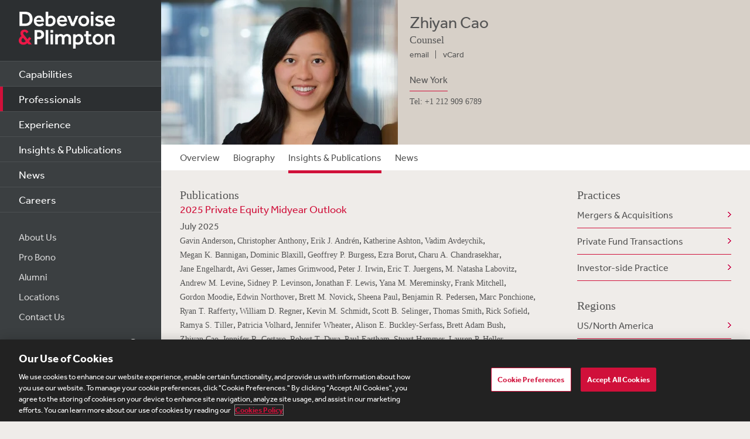

--- FILE ---
content_type: text/html; charset=utf-8
request_url: https://www.debevoise.com/zhiyancao?tab=insightsandpublications
body_size: 31835
content:


<!DOCTYPE html>
<html lang="en-US">


<head>
    <meta charset="utf-8">
    <meta http-equiv="X-UA-Compatible" content="IE=edge">

    
      <!-- OneTrust Cookies Consent Notice start for http://debevoise.com  -->
      <script src=https://cdn.cookielaw.org/scripttemplates/otSDKStub.js type="text/javascript" charset="UTF-8" data-domain-script="018f3f62-d929-70a0-86ef-7cca4d4181f8" ></script>
      <script type="text/javascript" src=https://cdn.cookielaw.org/consent/018f3f62-d929-70a0-86ef-7cca4d4181f8/OtAutoBlock.js></script>
      <script type="text/javascript">
        function OptanonWrapper() { }
      </script>
      <!-- OneTrust Cookies Consent Notice end for http://debevoise.com  -->
    

    <title>Zhiyan Cao - insightsandpublications | Professionals | Debevoise & Plimpton LLP</title>
    <meta name="limitfilter" content="Professionals">
    <meta name="description" content="Zhiyan Cao is a corporate counsel and member of the firm’s Mergers & Acquisitions, Private Equity and Private Fund Transactions Groups. 
">
    <meta name="viewport" content="width=device-width, initial-scale=1.0, maximum-scale=1.0, user-scalable=no">
    <meta name="oni_section" content="Professionals">

    <!-- Facebook Open Graph / Google Plus + -->
    <!-- <meta content="fb:app_id" content=""> -->
    <meta content="Debevoise" property="og:site_name">
    <meta content="https://www.debevoise.com/zhiyancao" property="og:url">
    <meta content="Zhiyan Cao" property="og:title">
    <meta content="website" property="og:type">
    <meta content="Zhiyan Cao is a corporate counsel and member of the firm’s Mergers & Acquisitions, Private Equity and Private Fund Transactions Groups. 
" property="og:description">
    <meta content="https://www.debevoise.com/-/media/images/professionals/c/cao-zhiya/lo/cao_zhiyan_lo2.jpg?rev=409f8e2e46544af49d6e68f28a552854&hash=4D47CF053AFC456070A315FBFED08F68" property="og:image">
    <link rel="canonical" href="https://www.debevoise.com/zhiyancao" />

    <!-- Twitter Cards / * Using property/not name to pass validation -->
    <!-- You must be approved to display twitter cards -->
    <meta content="summary_large_image" name="twitter:card">
    <meta content="Zhiyan Cao" name="twitter:title">
    <meta content="Zhiyan Cao is a corporate counsel and member of the firm’s Mergers & Acquisitions, Private Equity and Private Fund Transactions Groups. 
" name="twitter:description">
    <meta content="https://www.debevoise.com/-/media/images/professionals/c/cao-zhiya/lo/cao_zhiyan_lo2.jpg?rev=409f8e2e46544af49d6e68f28a552854&hash=4D47CF053AFC456070A315FBFED08F68" name="twitter:image">
    <meta content="@debevoise" name="twitter:site">

    <meta name="google-signin-client_id" content="410628782076-pbpn9149imhpu67u475u7s7vaaetvc05.apps.googleusercontent.com">
    <meta name="google-signin-scope" content="https://www.googleapis.com/auth/analytics.readonly">

    <script src="//use.typekit.net/zyy3dja.js"></script>
    <script>try { Typekit.load(); } catch (e) { }</script> 

    

    <link href="/assets/Main/public/img/branding/favicon.png" rel="shortcut icon" sizes="32x32" type="image/png">
    <script type="text/javascript" src="/assets/Main/public/scripts/lib/require.v-ldhxqkwvo721hsuqyxnpg.js"></script>
    <link href="/assets/Main/public/styles/main.v-gevpqk5crm4fsii1e6buvg.css" rel="stylesheet" />
    <link href="/assets/Main/public/styles/jquery-ui.min.v-m4oulvua7htrvhdqq2v4dq.css" rel="stylesheet" />
    <script src="/assets/Main/public/scripts/lib/modernizr2.7.1.min.v-s0kstad4pleg8yvawadfeg.js"></script>

    
<!-- Google Tag Manager -->
<script>
    (function (w, d, s, l, i) {
    w[l] = w[l] || []; w[l].push({
    'gtm.start':
    new Date().getTime(), event: 'gtm.js'
    }); var f = d.getElementsByTagName(s)[0],
    j = d.createElement(s), dl = l != 'dataLayer' ? '&l=' + l : ''; j.async = true; j.src =
    '//www.googletagmanager.com/gtm.js?id=' + i + dl; f.parentNode.insertBefore(j, f);
    })(window, document, 'script', 'dataLayer', 'GTM-PC3T97');
</script>
<!-- End Google Tag Manager -->


    <script type='application/ld+json'>{
  "@context": "https://schema.org",
  "@type": "Person",
  "name": "Zhiyan Cao",
  "url": "https://www.debevoise.com/zhiyancao",
  "sameAs": "",
  "jobTitle": "Counsel",
  "worksFor": {
    "@type": "Corporation",
    "@id": "https://www.debevoise.com/",
    "name": "Debevoise & Plimpton"
  }
}</script>

    <!-- Vuture Web Tracking -->
    <script type="text/plain" class="optanon-category-C0002">
        !function (r) { var i = document.createElement("img"); i.setAttribute("src", "//vuture.debevoise.com/security/tracker.gif?referer=" + encodeURIComponent(r)) }(document.referrer);
    </script>
    <!-- END Vuture Web Tracking -->
</head>

<body>
    
        <!-- Google Tag Manager (noscript) -->
        <noscript><iframe src="https://www.googletagmanager.com/ns.html?id=GTM-PC3T97" height="0" width="0" style="display: none; visibility: hidden"></iframe></noscript>
        <!-- End Google Tag Manager (noscript) -->
    <form method="post" action="/zhiyancao?tab=insightsandpublications" id="form1">
<div class="aspNetHidden">
<input type="hidden" name="__VIEWSTATE" id="__VIEWSTATE" value="dC16br/FxCbOfDbRPEI7Zy5J1kx7Jx+C6+saINrYrNpttWG1SuRqnVzTdV6wVkATlcqAUrVcU+/1wjObnrez9XAc0XTewTRF2pWBfUDBrbIlLazr/D3YBdfbtTVKtg3/[base64]/T/nw9ONanI48sbZOA6oz/UBfcgYvSiSTjrgskiBsvK5z35rz6M5Ra2LusJXp133SM1PqnEPgoXyTuanHZ8xBEDwJWeYCBwascCGbGVV/YuJ87Srt7+4sXoI+SA6c/RvOdSuufn4eOuJNO+fkD+5i+msXiXVJAlUNjfhRGUGvVSxIzl8IDRvpvNVtrq9xWaGrgxvespnW/dUAimLn0h6apmx0AQB6vizIzASWWLsp0xiJ8x2BY7wwbZ3O7ob3LlJSK297qNGDzj/VFwOomvD3YI7VvcVWDJQfhFTBNoC+03R9N/ZQljChLEVvIg4e/cD5a0htVbuKJZ4hD48hdvdKbANOfrEHdv7Ib2ZUdN9avkwVvoghPzsaz87vAVZ2NIvAz38pd3MdEkoOrdMLj5emBx0DVEBIN3Hysgf6H6Gk0Rz/TI9Cu0+iTtKw+N7GHzYodhAD8DkNwRyPj5o2ToIdUlj5Agt7atwukVSR85PHFl/ivO7w78kh92hw5xchX699X/d4TyoO7tFeiBWsul+edAnFOLxECqUCVk5UZfUmKwZeYXkLJPH+B0qQLvxV4pLQgrpHehpJO9IXQRTupNNRodomU/NWOXd+UXKGujLn042x2AdvcO9ycgad/XcbCRQfRZleAOASTmbpgHoEC9WkJ4GkOez2rNgfSxFbZyBtQu/A3jLEr1FSCEp0N+FesabT6EllqDBSrdHp8mKZAHva7rzg9Vfv1NHA3QEg/Scqu9+mDBOcHkvsPvbRY68YuL750IqQzXQdpK8A7kwMMtkDtg0qUvhR2VOiH2+NUb99oUdHCqtWCOctbY9j/sDrFGev+GN+wA7R/fyPslokQrdj4k2U5Ygq6da7e8LOvlikAewZmPCyfC59KwFs7/PEIypzF4Nl675r4T6ULXl9D3y8OVFae9OuxUyqqy4pOJf/MzNE0XNo3xhZTqjlVCY9kqPbGK/KzIoLO9Zts2eEVZTHq4ngkx3+l9/c029o9DzmyEpr5hl6A7F1AbtrK2bAgZ7r+07YWfDkqnBMwlBUuOV2eQMxGcQ296TfOqd0biqg/PhahD+RbN37bqv5Ic4Fn4tDCXQo0xdWjuPq0bQ/B+59uq5drIEkAnpuh+V7rS1Q10whkSqkjLAF97xaTzzyD5cHngtu7BKA5AMwsPrSyoyPi+X4MIwzfqtUJ6B/15dk77N08018aZhgbTerkJGLLgTbwGGserNlwjvbw9Ttiy0LuuOCfnc66EpvqHpy/[base64]/aC61EUhU2YoRAUxzkhnwMNSOhY4sV7WvYEMDTJBs+oGWn+FNsWIXcOd5zLAqMNLgcAhDPmzQjFBLiftN0SYS9c3oFOmPmV0/l0PP9KfpJq/1KKffX/hFxvoYtk9Ua4BaUXc3pUHepL5vhDzH2qR0EoDnvBApSnZqxv3t1/zFCxcF/5+47x5V9AwjnW1ad+FjyEIdEqkW6o2muKZFzMVMv1lLsEfEleOXGoh5fWoS75o9FAAyshoWaq7Nj2qPr+1scQhsDlw56eh+Jv3pQ+S5nt4LwT6BY7i19OZvkylV8exVPiT/Y87MtyYO1wpZgY3hEMpv+I196ULDy2iyhBjF9RwjmGxW+RnRKS/jDwKjzy3dqzIrD+qHMMRV02+Bc1JSQCMMkudlIkKerezOzKGXXfutiHd7MXgNTIDFQI8y0wDxCvnodeviwYKOjcWx3hlnaI8lT+QA8O5rfATjv3Mxd+u4aJ9RiVIk/Z4j7j7sQvrETcvbBn3Wqletpg1I1ERMu4JvChiK+PqCVhgbpcShBRr9YVf+yS5FLWXvaoJFGb8EAopsnoL/bNJjPX7EdbiAHszqI9O8OXdCpbClwVuQ2JzhOMg2WTPPlEubuwHg7rOQFZA6uxuDPQuEwWKQaXoqPkVPsfcGVGBZN+xnpFJBG2pFYlELpJDHTkLuvXNQl/J5WimXrFA+aPFSKGtdE8HQ+Hb5Ek8mL/088JXCfrvNOSICS0jtdKcwp+A+o1A/eBlEHnRoq4IOqQXPCKjJf4zuV+DaiEeXoOm/fK0miICt3+AL1qFh469dElzjw6qytDReBwGo1KX39kawSQcltvi5S3h+OQfs9Mn4vPfWH9K81XM2NFsRqzzo5nlJCjBg0Jl30a59eqGDqx4OJX9jYaZ14lX8tQg/A1eTrHFLez8VpVnxPjxcYhihVpj3RsvexQNepDgWQSaISJu8EcQfmX2s0TMEA1xuyOycbbkHok0XG3lCB+yiSeqeFrLA1pB8Qp7XtOSQc6h0SHIWDpiZ4IweF7peatQ9fvC+sAsja5udtbpYYnVClA8udm4DFrtEl+oaLW8+OW+NTGaYCe5b09DdAMeF3UXu/73CJf5xjXopBTA1g9einpD49BWfcWmQLTz9T3RG8m7XWzgQ64jCEkBJaGOL155qQe0euf0NipZPxGbVxE36hz4APNgWouwKdYOVMYpIb9o5sxMEbqH91Va37K/[base64]/r+DeiH5G8xtlU91ZzvBzm3Q5hiese1Q5K3mUvxjXZEd4RiiJ9+GaDxpkhW6SFKekKEEQk0eB8kL+gPe1Ej4BEaEl07SGi6t1wITkEPWfxD6yvBo44BxUtQslbnYlaQ4T1JhwxTNKFz/xNBnZfSx2gGL9IKc3/Tpe2R7SCttUjEClAB1rG007g6qErCUoSCSor//xKe+tT9CAGlz++bxbH2xjiPrnFqXKIXsrH0CkOKA0aScGyGzA36yz3SrfigtDptGvsCYYEbXf9/0f2tWHQhc9QLDTLOn88InJ1oUuzDYXox8gtDtQ4XZ+zSDZCxdJI+HU5TOhZIjIqowQ4Xxj4ija7GHsbHTbYMsXMCdgVLarvf9vMXUcjr5rgWTvtzXogMHmRr6uCQu/rssL6Gvkq6LzVJceloFS+s24RDqLo9LfyoXo0OgWqDd91Sb12XY2jm2jpFynKkcSo8H2tJLiIA/qYJfEUPLBP0FeXALrJGQPMB+7tm5eLKgntPJ1/77LIRSNGYPGnE3pfhPvlqNFr6IT3juvm2cKdtlIoShuaN8lWPPPd6DEVF23LTayWjbDDaGtZuWaahKRpscY8sOBh+9V9MKNacWF2Bc1HtZRbOPY4XKQ/2Dla4tBDIyYuftzenY0VGuiCzb4fw/UkrZCoqFf/aHaolT/4eKpZBKieUm5vhJPp9CC+btq0iwfQtdW/CZTSnJ/ZmTeGwLbkrj/mLxywpD6fDT7Z6mGJrE4LCuJL/boKD1JHD2oYf6NxQJBOUmOUOBTuucN/EWcoAAbYRn0wPe/uJzd1D7YyT/SvUImDHaKy6dYSgW2n7ahH/hYgycGjNagAMcccKsNaze4orG9HzFxca5f12Yl/Pfg643QuQQnAeuiPzYZeWiTi2Xps+yvsOuzG3BC0oTfObS+IynhPU57rApjMKaIKdS0mo6dOs3o6Ws0WISu34kSj/Vg1msDGmkD0IH73aDQGxSaDuD/GK29KC1tGLNr+nRTAdlQ6ygzD+TZcEOvgINojCreb+8VJ4Axbfx0zHhyY4bAcbiRP1cbcyvW65AZnnB4SJyH4JEo+Z54kZqyVcrPcvqSTjCygtDPLkI32PntVwABDEQWGDN0HaKCxmSD4bofFKrcV14KqryrOfBWCNC/uGaI1tgoIsurTJc78yEgwH7ModH3LipnDY8gOPEVdQ6e4b+OBDWux47Z5Xh+A3wM/aheUpg44uIrlqNRbSjrpq6ysNHpcbhYwWUA0Q/GgI+aAd86Bes4F6Qmt9lnCMSO+vxiANPNFp8jgZrCA7OXBdMHTp8bD9XWnTlAyRigjawGJrx8rZAlBFGv48iNQd5eEND7klYNDslVNb6s3Q8UujuXVt1NudMqp40uAp5lIo62c0uK/CJCM9vAwLBMgvVe2fEBMGtkMj4LzkVnw5RhnXwxJbY+iHx1ev4n17bBkw1ZIAMCUD0RR+TAZpilJYJYjmolx2A/PeswtgMa0qaGEp3+wAHSztTei6O/alcwJ1Finj6h+1ZtY0xob2IKRNcDxfoaPUt4hyBTByWMJD7oxARxMtHoIjbUOO1m3YiFz86NwuCOpgKHGeQzceIL/V8bk96guNa9UylUkezgHhJtp80KwCD+iO3A84vnJ3ilu5Ov9GFnWwTTPLP88djGUnX/DDMiQBEY8yYsPGqhPjKNshDZ0roqDp4bhS0ZetGBJKULIwj+rcTruzqZRKrDKR+ini2dPSAEKK3d3R6dQ3PdCA8f68ZcBUEu7L7kdWJRecTdTW55OZR+nWvoYRiaNenqwbeEd+w/jsOiyAjGqb4MSSkAu4yT8Xq9XWW6CWygRcNk/tMb7pCZXyLE96fy98BeZcZAUoF+ZCs3AKEQW4SLpTuYNoF0EzQTf8eWEOYuclFW9ft+ZfHks0db8smAHeQzVHrcdr+G18S4hq3K8eMJGzEGYMKxPzTuqAP2YcW/M2rxTGVrf6EhGB+WUm1L09uhlKD9Tj1Rp6GC5mPxbL/cJwlUEpXFoEgY9cLOJbeDcM92X9WiJzSBTdqSnfdRw4zDvajXaHnAllVWpnm3jDshoaAxxkREZMLCYtzBiGTlDbnl52dzKqi0KG/Gimp43p6lrGvJ2MEs9NBrZZ/Q3gIO/7U6yCBokgnvjvQ2YLi/sK3nrDZeg+q7r6ioEhRiIRiosxPt9AuFaXs6P2YrFfHlotAX027GRwg2LICjMd3letr7rm2WxGQfG+WA0+qYNdqAR8ksc2quaDTClvtmzGyuaeYS9a67nhSUBEDJOV6kvofqdsILSajw5lk8dmahAw41AXJyXOpnPZgHzB2UJhIg6yZRbXcUp/RTlx6DNoEv2NI91okFcXoRULFkJjqNJEPeJN18IK5e3KPJ/X/xMOt6+99z43944mO8Q24uinxfbS00H84mSFXP08gq6kdgyZnxXYg9DQ//kmt7nInwHYwoji3gkXlHwiAue7tMA/[base64]/B060JhM9dME1lsPjKUTfbO9De2WEqMnc6NCzQxqCRD2W4+s+MEC3AOu5WQ8ws/pmVvTDSvDx4mvo++siRRThprLE2zKY6OTWijEoU6aX7LU5qWOUmE5aMrjfZhGloYDB/[base64]/wl/xctJujV1oKh3ejeuHhdNfwi8+Ct4wriL34VcBZ9f/n732q+BGQ0UuhdEZf87KONOQ8BNnmL91zJ16Pv7Xi6gC0ExPj4gbBYz0N1aUuU5d6B1Puv5bxllsaqjaCsMbbrRWW8g9e0gV49g03iqtR0Z8dK8xwwxo15KC0Zn/YQjBYsAPYidZaCVNlQXWWkr14lC6EZ/Gi+wcdDLlEGHBSVkQ4uW7JAHhmi53mHveZ+uZvCcPRDfqtFeQWLklrGD3tga202nofxWQdB1eojDiqnVRsaRrAsjS/3GggimI6X6v8ZGjE4ODhi3IGq05fWKl9lQAq2WG6n7E2DkuRZmWEPst8lrkqA4GnwzKTlJ/OcyYPKEi8SxUrHG76r8tysuuFdGBjgVGeU/Bahl01A5mgyt8HcipyUZpbrpufQ3vp02jfPbIdSAyiNeBgPCyI49fWxJESacMEJxZlxCHlHbr9+39JbaEB6Jut3zlhBPQPoX/8mI1nEfoTivyH8bcOrSp59D1qXP7jwEqeXYMdJX1hXBf7hvLYJahdLyHL5pLW9HBMzf7RLYjEgCiY4jQ9gffm9/pLNdPKKBVJRtMofRT13msLNLh97iIdfsKkczSbgKwN/zzwMTyvs/rRNsYcn+grC/PlF1jZakCojNeDfoCkVoyHWwvcFUozkxnlNvs82IYHdpS0x+bFGNwgcI77D6Rdsmt+LzxqPIgB4t+OTrCzpah3gFy1I4nPXWPpd/Ly0KS1xP+9gnMY9F+N30kg83145vHHphvVDZ4u2WDmV/mT8ETWgf0xdiu3xV25AvGgNVGvNDBDuY6DHo14C1h9b9RVne0XEaRqlkIQRBzEWxqJSNCZjJCuLsPkZHaNZjpaDsBtQmgXRHK9LVXFVftuu0J53lRKQmy6R3pW5KngfxMP/JGSRzhGuT4hWmvGFIrtiXG+PN8XP66NnKgq11jSSNDaWQNbkjDC09jM84xTlZNWTKoo/NFgoG4SRtzuJnQuQfbn3hDu2U15rXYVLGrZN23V/fKDNIKNL+hiTgBSSnaBfM35wtFzN/QffpJhC/fFBPSSXyQcCo2e36ZbJyJeRwK3teLEElAeqG2wpCPvBQpnq2EYGx7JeRGFp2gBfSkgC+iSeEDZu8+P7uZXGHALW+1mET535e48/Ma50YNJ0A5OUKMhHo9l0Q4bDZFt/kKB4ZN2tNO3iNj4bsEPnoTF7fQAO+0CkY0O6ESl5oFDnTm9WoSQHK51VS5IH4KD6YLWUTnRQXkdnFX01Gp1pbDVa5N703Bf92YSG5V6C+5EIp+vxcUcdIhA8Vc7hTXnXsgZ1EA+Olsxiwo6tseOLXe+7OobKGULnh6IrSOnjBkplsPHdJ/8SDPIEGLgs7QQOBEJ4dlc+vTHvhOEsPRJvVL21MTI8nLDf7lPaETHalehKu2RlCUGoxoDSEcpteaXCSdJYrAD0QkwgxO2UVDclAyGWHFrzc3qcDAq7/DMlXZsolGuw6J9gVmuT82qZVNMvnm94LZ4yIvdPTY5Tf2OvZ7PONpI1U6SyJtEO5p/Fd+ZQeZbocIa4G7ke+nO5uGTGxEUWrn6VPPzNhODIr5f4lRglBLxmbEzXj8l/G9dbEqGa6QQhM0Y1+q2HJ/hd0sUp0a8wVw7ocJHcEmK6js78U7JJHbIi6qG3oLItxWF1fJg8wa8EeclzOV2pA7hlFn9ILhcoN3oKOrWYbC1mpCGQpnListv2EeEq8XexNH49zqhYqZJdM0JGbDlwlRNBHKEuDFHOg0GczddpFcrxn22UxUwQPVHZYGTaQrfV1HTSRaPvvqSH/dXKOWkAJQptJcVshnBqbSiPeevyQtAfoku27V7F4JwmJDmbhDEANRTXKjQDm7/Hb93GiLbxCUIOlcCSnYI6uQAIyk5cVuOyW2o/Pcro4hkxIwlDlxhp2bLBBF0tMoTUobQDS0CGxlwAJbV67X/ZpOfPaI1zla6lY+8zUd1oec254BRNo001k0QU8w+86okfiU0oDAqsd0lCit0O9Z7ww9RJo1a0b64I5JhgeTBaf17HAF3rECfzrUOgoTFmDsmB6GS5PSq6bq3SRsOfaMsPlOWuV1vc+pDFGT1cAJgFiM56gojV+wzIGY2zo6T1EFTs9VH3/SJ6xrRR2YCcgDfqtA8VKB7HZ/BU1x4y3XcCrSGWU428R3GqQUpLRm61EX/y1Oq7PhGL9FGoRXuldNVArHCG7PGZ72X5RI3EWAqL7Mo4qV41FbEh0vhmj84hhYuUchxNREME2WYCHjoF0HEwGkeIhl9A6TFYYtSlYnp17LRHPghqePN8O7XgLTkFyoOsmUdEkdbWXs6xH2mpcfNYe4MH9MJzZXrtvUhhga7BKF1v9ERjHsWuTiH/vcd1UmTVeaFFpIzO9h99MkstUB1iP79hIozmqWpnz9QtHsxbHB7c3XB8DsRv1QuqcDfBNOPqT3O4Cb115VWvXaL0Q4Ga8HxAuLgaD28ZFJz1x+Qyn3VYw9BitwsZJFn0chj1/jPg/PIzzPBMxz7ZgZMSYP8fDzIPkdoKdldBtxkfVHQ+APXvJt9PubBnJIhyVmsDVdPZQuOWkDVCqe98MrREPADKhwnvd9MdVaWV0q6zAVyJWsFCeJrnPK7c3eNiikEkGIt9XSNJcWDC4aFlBSNYTooTYfFdb9Y3cmGlPGD8gaUx189njI2VFusTVI8Gw/ecPjp18Z/hZm88KeQxNOuRHdFwAXtzcbD0leRxMNZ7badWfh2ejSuvI+QeIalBbeuhQCu0OrfC4razLW1/rbx/mu8PaWP7VaQZdvyjktPK4d4Xu/813/VRDcKN0XJS3YM2hOS8Z602pJ7vQQnwWk/Zbb4vELmTnmPIrK2r0VaP9W++owMQvEJcLhW8IpmXfiZZu+o3DsZAEE5yslHxq7QdZ3ViStwLlTmgHaq6JKJozkJimO7ucBurkIr9kUV2IRjXRo6CriD1S7vMhwesu4AC6iah+tWDopYJNci5yXGsyAqbhCJKo7ncA/[base64]/Q5jOBeXxaoFWq90nQOah8xklnzhAfula8xjFCvUl+Aj+4IyYJk4Jh2os3jGkcikNADbmB7h60pNLxySFeDk/ZvFuiFHrwFGoEjKL1lTwFP9N/hnUkHh5y0DlQMiKBU9pMPY1o759hSc8/ecQs2mfS4UKE/e8Z9s+OVOxzzxOaZ3S6erZAH764KA/[base64]/FNgNO4oODkOBfPsVffNaxVJg1LoUEFQoCY0ZEltD1XpLFOT06qf5qeFmkxz9FDTbHJQasgaN24sbQuoU7gMnoNNNd4/dVmSj9yv6nEbOnJMKmMJJT7YWnilRm24lu1St5g1l7AdRQKjhubnlxRjs+H3u+S0SQPTRQR/VQrT21eO1snLBuWSQLFsvwYEiiI54iHc+nJNaQlORVrF8Efk1RiQWsLmnJBamjGEWrhSYJdjo2fAmWjFtL5+wmTpZ6ClTgAfa7Vyz32c8EMmlz82JPGf1KdYbeTSs9GbhcX4YAezoaEIyFlZoIHzY+3/0itMM1dKEZuYiQn99lm4D8UfG4WfNkpkXx6y35gp1zeijvCe+fSSqRNwclhb98nqPcaa7Rd+Q/EwqfPSaJefZlxPKrgGeRKnDIayrwLEa++kVoY/tpiaeRVhpJdjlyURkoNeiTlyOyOcoXCUWB7OV0YtRsKqZevy9Yw35wEKKCQqJ5jhpwaRbzq58Qo7W3t8aODUIr1tLx4ujWYL/OrmnCDxI3OhwoZ8IQBck9a274XRy2OFQDgNdCAIlIVAKgh1B1ziqrEgAx6Lti2Ppf+HX/wwP5tZQfJ0qfUehaGthi5CuBGk1fh4YoarllCo/lz15e/CW2VVugX5CqTn8qQivVG6ppfjvAT9zJNN6A6A0/ky0FKChvAGCYV+ZwzQOE85t7MAGUjMeRMGFKGjNJ2YE0D5cYxIy8UQQYt6XookFGJdM7WKtAVH3Bv5fibR2OztDKyltGn3UfeDJh2NyZzsukYP0wavikvUHYcyVARkgKHTkndr9w6BKipDewmBwuiXrY2MuiFzeE4gwiz/vkGWgMBTrBtzWpUTCHIJFqjrbLRFYflpU67jk82C6tOtC8+8L36w8T9tMvAHlSY8eg3XGDwDoB+vsIKYI7L/DxQhiYQlLhDlrwnyV29KHR+5KaSdkSD+Y4JjlEZpSNcMfZTpcCbdghdiEyEL61J3/J5pkFEDF6KzMsg+HL7iJUQynEd7yAGzD1UUB77pryVCiVx+vXLjtpeCxMkD9gz3htoefuSTmVWHdfmIHu6Jq51+nWCHxej8jf2JF0suxxxCvLOGvkidOr5NwIs37JyAjodv0Aj2x/FAJphinbD0yyFK0udwJ0DEPE1fNP9oBVFfDDyS5CCpvUaTsOq8YpVodTcWAC0O1f7ipxEwjW0GgTBwOWQksWHqJD8YXLi45GiUfUG+es0oR/QpXDI0qE2d5mxivHpwWdn/[base64]/[base64]/[base64]//o4HA2gO56fkh2iY92sr6GBs+xuduGAINEwnDbRTcP2uzih02DyaU+Df0vCPQcG0UvfogYlwYWharHESr7S3PIYQP7C+I2/mU5CedUENOImarxQJOfC38Z42up2N78dO9ZELgJUgR4uiFCC+sCrSVAt4U4MMhi/CctHxjjirmkmOZ2j8MzAvlmUsKO9JjjjXUE75Jv4UGQoZD1QEcJTO187Q1nHWRBbtvwpqQWLi/4+NdS7bWv5MiqwE6nMXGuVVW1+G0OnD9BfQXf6k52EWigyGbXQ2oZn2o74AN2VIIht81LcgfP6Y7cjbpylDaftaKTKiq6Ckcy6Fi3hmLG4Cr4AU/YCNgfLGEoDjpKfqlh9ol7UEg+0WiZoUPschzBRTjz2WX7GNjQgcOS8Dab3jmNqQenyuypBencTTiAfj3JGjvIbVMDnaB4fx+cv1I+GLuQN17Q9AguPMxnS5Sd5m9SNHCfUIMIDcuZq9eSUxQVbgLBa89ENZDxoAvnKaUI3IwbIyTzwfLrh+6WmtH6/zBQHGATR4HvPC1Oyneu+WMOYsRvntUlWKlEuRVm+gtLJyaFuW/qO1z5B2sFZiSkSf8gxaR11P+Iec31ULUlNGwh0/2P54W3gGlsj18UlkpKqONDIid17tzrD9aWp0wmXnFZGjGjIsXC5sOmF6P1K1pRBwyzCkKGF617phclj2ZUMAip5ArD1/zS8OJYA89JbT1rIT6wpEYT7r18i3lkBhAHdqWvjCdCDWFARIDYd3l3zwwSwsmY4unh2gB4RrIPgxoqcgLcAQdyAPJ02acZygyqD243h7RH5E5yZ6nZBAXNFZvmn+LnsvdqH3dFZH8tbTBto2fzmyh3FssTKKzxGv7Y1bkq/01SQX+O6fWkkl+xTXaRnOki496MPVU1uUR7aepE/XYAR2OKtkgBuIxfH5PfB1IR5Ka1dVb/BtIOd5UL+82TTT3E0dpLGc6Hjc6vR38IVinh7bz0l+H90A3T0kCY9VViPoUqDwyMY+dAh0h3lKXyYtLM6gIy4dpOl8sGrEWHOMtBzMq3NF1POq2denZZ1gaRpyooe9s+X//hu245z7LyQXeJOrxfONF1bqqce0/+/gFrMk9L3tB+iTgBKoL5jSW9bTjrHLUjBXnR7Q6x1H62VUBQ/e7bSyxx8FOfZ1lBbi/vN5ROAHOBI0uNGigga7q/G3qX+T2YotV+5eyYicuoSYak0yAN8kmIKZI+ynZB0WQ+tA9M+2K6ttQwKNj8Rjtp3IGx4RNjCgAoAgyN5qtBatpDGgC0Znywv+SMqV1naQ+N0Zpy5MJOodziJkG90zp/F7FjJ1WAUEnGII9BJmRcq6COLF/7vKYTNP5Av42TVaqYkJbh3ZVkUTsWGZbGeGJJQxnIG4k8CcGIooAZGr0J2sNyCCJPXyjf1Mskqlxynyf6GinZMttyYXLs8tnXQFqsIH/FgS8Mm/oWGvpaqc2Efijn3ULV6mg5SO4UTyOTCArf2bTQZf0jH0cvkxfAb/zZoh77xi0+dmd7rQeCc6AYwazJQ3uA2Vhnr2Lk5IdE9xFCnxLypw69EQlEr0MhOzjq890amzoHrCVfuMJRidMVBoMDGomfpDZqgwsNvL3Minqim1Tnd24xlWomCrBlldOPCGFD/7LjEFyR6dhA5GiL0wEVrR3802m0ziGm9RHMwbU8xMv19+V9ZQ6lSwomWeJ1S5eYFPrriU+P5CsskdCK2hlZK+C/Hw46et8ugCcXq3DGYU5sRyud6p+AE8Uixi+MEbxyZ4m3+MemDVFWbIcabsph6+USrFMYVDum1177vgK9lCKExeWhxwfT8v53gXgxUlHCU9gPT2e+iK1Ful3I2NM9wsfwz/itF9ZXezxp6qArwEuc63sn7yQIMgfi8+qIgDaKCVtLewjaFBx6d9NTfx9UxFVdTuEU3fTVL7dqItD/nPgq+5puNUdVRTHRE0xNYJB/nRUrD7k0GofNnXvvCtQnpmAOKPNAL/opOc6p0At8RP0ZEE6xxdopT9m6OlkoazQqyOOqAHV1g9NQ/emRP1NTo/o7XrIYlDFjugsjzjOkqw/dgX/c8dVG76Vg45lZZbOqIeERtQ/9F4nepv6y6ziGG/[base64]/tC5uK6Jj/hSyZP9g5DjcAp3AB7J800zHzw+DbqizS9I8zRCxKc67OZjHmOEZnU5iUU6muJ6Z0eg6sjxriMqQZ+gu5lGbGUFQ2SBg9MWB6hTOY6vQuI9tBdT6+3eaVo1jPKTIS2vYLmYt5nsLA5DRccxOgZezEqq6ztQXduJYxeotBG9v2whgbPPC/Blclx7vhQxW0eqNYuRBTuLsswkS3RgW58LPV+oMofAzlw4budpM26sqTbW87R+RGKQicxOZ9vMYk4757Ovl8y4pKXgSuyEptT/9d0fnnk10RlZ2lxw8X5LE9rfNChT5Nl9C9RFuGquuGU0p5k7cTeCWSMhJXSj03o06SWEkIbu0sgamiMatBmRj+DYzeCSyfaYXz//EXlub1gawUlrKFbdNwgdncukNWgpZR+PGyw3DfZSflcRhthVcspMIy2vTzHnDeb8yR3wgy8MDapZomW6PN9bf8IAja9jYgn/tq1kkfKTcApT6masq2P/o+4yA5RYDSkCMHkRyL6+VUl13icIclD3UFXm8CxICaMhyoacCLV59gZoZnc//+tzKz62Z4sbjaBbtIqtfe+PSHyemkml7eAx7Ysi6d63dnaeDv5SMe3+4kw5KkUZhDUZHiFb0L0qGriB2/BC9zjqbzAUV13/oseHvaSlbnOdOat3eQYB6bTHnocmgcytOtRhVfknonB6spKRM39vIDyZnS8aHRDyJo2/YIFe545wfqHjyH1JvQHKwizo9hQQeyiCjhEvcipSXWpdcoXqN93rXYS8i1aaN4gwlU2sF1401/jPTHTW1xtMogGVl1gYHCtcr8iiBcXSQxZ16YjKZsVlwhUCENHkLEB6GFhk9D8Cbmbviu90CofASOb2Cn2L6WWPldqZfgVCyWoiweabYrlTvansZ/GpqdEWC50Ireo8Bf7ckjG+SsDx5WTcLNhiWAZZaO8IPbOu2tAJCxI6Lua3SS6HNJ9+3ANR6Wp1z5LAiEjcleqIQu4xyLcw0O3iFJ4jy+CMImjQZNHkcTAjuxuJzEFitgebFt8HRd8aWxjTLg0hbg5Ir4vwi808c7YN2QIJhefkKmZzUWaxTGtFuTU/I8CyM6HrVaH/ui3+eybUHVvpHp1SJjKTce8JHDBCu2EX8A4f61+BmNfwfhfnz2h1iCxG4Cc4Eao91l7qvxbJbm9njGIsmzL5P9Zu/Gk4gOD7S9tfqsAGtDtdPkPioWfH4yPqB0V0Kt01nmJW7DcC3QG26J8+PHLME/D0FUcO/h5U+DN8yDRvLdBPLeURViadbIxkU1FFdI9+ZmIkcOTdCAhQUjBjtV2tzj7pi6BNbJI0L+tQqZSTVXrR2ddJVItjAvA18GVTsa/6fLlfps5MsuExmpoy2pIMrBne6v7tHbPxijRb2YAF0HnerB4e7CvoXgnBQWecwTYXlgWpRHI/qNEr8cVD9vPVmXKtZ8VuNiGt461Z/MQTDUeUQAkDsWEZ/xYjlie/G9T+LBf7uauiNy2omkt2LbNIKQTk13rmuDVoZm4YU+ZriGZ1e4Jx7xy+rOfNpS+u5qbIOwtiartOrVJSXEka9lDsKP5gGi8BepZSv9ZY1q0cj00ipVkk5kNCFLTEqo+7VoXEFo/BeQuHzs6wuGeteOAKLo8q3QBo3W2XzgxCVM8R6yWlj6HRn9uQRs8nl/[base64]/neFz59B6i7GgJ4S1DISyPxmi9Lomu3g4+XBApIIhARoJy7mTR6bts5wfMNl8CmGfddWSiuAKK25uN+mrxsw8nLxJrcCXd9y4xpGGat6CRRx+Z/W7UWucezbF4f1k71eNBFjDPV5U2VgIKrgVstk4jWkNZ+3piJf07F1SsM/l39ZCKWDGAAeftVHYNG0eZ6HIUwZYZEoETonHnE1NRWB0q0uurkDH5XGl924lcw7qslwgyI0/jBejI7Uv4ElOXAxi+1lBmWWuLD4S5XpkVR006XJxT3yhcAKgbyFUJb454sa4CM/xRzuOFbeATwgGBNgpVBGHN7RN9c03RpbvmtRGGA0cUMTExdUHSxcnF/8q1ZP0FnpgvvgQosJ3++JVzkSQf+aPtCYlBnjvobIGUEaghOJlfqF5bmceZsjniGoEkRgs7heONVNt1OCUepgxWV0Fk1MslKoHkzpk/yEdyE47eVfK2ay5l0No3KVwLzo/Rp2psBeQzXuPHmPEBBIrosXQ3+eZ7clxWtxAblWUTG5YaxIs9/dfQKRiRsUE7o5THD7giV7coHn79lfXE0kVjh4qP3MlHcDPJlL87kFeCyXDZqfn8DsJad2C6oxITjYKj2io2jE/78hPXq3pM8J4ANybZvieAKX7+bMH55MWBF3CMMAn8b2TxJrj/7eWG9ReVVN5F2wOOqKPSb1T+JB3PxL70nO7TxZS9XS9DgoQ9uG9w+M9M7aZYwE+o0x7FnYEyCkkHOTTp2WGD72/68QR8frOMJ8NI2DiihPHHUWq4LXpI2eT6lzsy8ZyR92pw9m3lgmn4gjnzlqRy2njibCvPzOi4ejyeBFb8xZuESmD5irkv2rVCEG2/mo7RulWogZ6JQw5k+Q1Y8qrqbQ7NxZ+QHRQ3ZskeedGUnkzLf2K1A/pLNFA2kdS0lJy6Gx/f+sqKF6Je4TobLlWtnzOYbrpwvUDC3Rna41kFjOJ0cVaN4orPCSeZd1sWf/Xfc/29lb7S0invhQAKpaYzl0U2zFub2QYCH8hyqTcguJURsYXKXooK8YaN9UiwBivNlEvf8CHicYZho0DdgOWz6wJloJcx5X+/IY0t2ofNsOHNvGN8syzZuV3b9/p481AJSCYm/pBOB1QuS9jNxROBzDoQG5VQLcH82x2MaBItcwa5ifTt+w84feAjcv3dYbLMxD1lhm8IaFPy0+ZTfLXojozEuyoWMWA77vKVILPXCY4MmCnqpR73Xq4OTQrdxKBAzfOEc3qd2hFCTNrsgZLzi9USnEn32K8XU3jB/b8OVCI3gzOps0UFO2ElgzPFKYC1JmArOOypaIungV6jZlWU2lb4b52TEdZAN/qsRLcbPGupykSkayGPN03L/VSaQFUGUjqNFG5nic60AqwfPVZ+htd5HrcdYgQzq1q9phEwO87DxkLhqzwYpVufLNh6FQ+YyCYpoBncgDc/FIRcuvPuKTlKp4xvNEIJZcyMigRfIqdx7cNf7W8d+LZfxdla8t7MXmjLdBBQdcJVmVr48OlthyuyQES9ftEEWPSOpQQ5n6qXJzqagoVSa4h/bTGfiIR90AsdZVbZB/cgL4L3QwY9WffMOre2rVY7SECalUxmBXjOZ2IAC+2I+iv5z2BOfeYptZitgxnq5jkrOmlLrw+acTjhEmKZAKbfLiYo2DWy/[base64]/90pzjQAxYSox0yZ88VTCAofgSfWOzluknajph1jiIPlXJjxzBN2mFQ512N8HBLZszhpyPmNl6N+oI/tCFMJ4pINGtK915/YNftuIZiXIGbZ2QCUViynuEEiSBoC83wldnQ6A4CgXfqDbZjmbDyt7WNK4HUmrVy5/CJp2qn2yehGCAdOO5qVeGGZBTqjCmrYmgnkkdI33O0fIKtZoH/YSOU3IRPxFGYr2SVAEUHvmP8psZ1zR1/Fsnt1x+D0EwkTRFuHwX2RCL+gFNQyo8QzW7p67jOheaTEYMWNivLv924HHNbVJgcXtFVyqdX+Hwyb2oVTKz+zldxle8CjrZp5W8utC9sjfexn2gEwWA2uInppR7XSCoCQt99VxhB39eQ7I4KbkgE6vKYG3tgkBpgyGEBbnvZ3Yd97L/P/9RZup+Eu2YHvwVXweGilLX6DMddf3E/auN+nhFFocXdycEq3Kj4hu0lVYRNlXR6yAxPrmLr6PIlmrcZmvISClHupnxVzXZNyodIdbmKBvJx/b/R5a+m3YSCxnW93OohmeYKdEceUfaTCfG3NW3bEgIzd6oElf4fRszuGv8LzAypyGMg4ATvh+9U8bkixhoNFAcXJUpE0oEFqhiFLu8VU9URiN6Uxik6YZFLWS+mmJUG1lbTr5A0GFzk=" />
</div>

<div class="aspNetHidden">

	<input type="hidden" name="__VIEWSTATEGENERATOR" id="__VIEWSTATEGENERATOR" value="5EC8046B" />
	<input type="hidden" name="__VIEWSTATEENCRYPTED" id="__VIEWSTATEENCRYPTED" value="" />
</div>
        
<!--stopindex-->
<div class="site-header">
    
    <h1>
        <a class="site-logo" href="/">
            <img src="/assets/Main/public/img/branding/logo.png" class="site-logo-img" alt="Debevoise and Plimpton logo" />
        </a>
    </h1>
    <a class="nav-toggle" href="javascript:void(0)" role="button"><span aria-hidden="true"></span></a>
    <img src="/assets/Main/public/img/branding/logo.gif" class="printlogo" />
    
</div>
<!--startindex-->



<!--stopindex-->
<div class="site-navigation nocontent" id="navigation">
   
        
    <ul class="nav nav-primary">
        
                <li class="nav__item ">
                    <a href="/capabilities" id="content_0_Navigation_rptPrimaryNavigation_aPrimaryLink_0" class="nav-primary__link">Capabilities</a>
                </li>
            
                <li class="nav__item is-active">
                    <a href="/professionals" id="content_0_Navigation_rptPrimaryNavigation_aPrimaryLink_1" class="nav-primary__link">Professionals</a>
                </li>
            
                <li class="nav__item ">
                    <a href="/experience" id="content_0_Navigation_rptPrimaryNavigation_aPrimaryLink_2" class="nav-primary__link">Experience</a>
                </li>
            
                <li class="nav__item ">
                    <a href="/insights" id="content_0_Navigation_rptPrimaryNavigation_aPrimaryLink_3" class="nav-primary__link">Insights &amp; Publications</a>
                </li>
            
                <li class="nav__item ">
                    <a href="/news" id="content_0_Navigation_rptPrimaryNavigation_aPrimaryLink_4" class="nav-primary__link">News</a>
                </li>
            
                <li class="nav__item ">
                    <a href="/careers" id="content_0_Navigation_rptPrimaryNavigation_aPrimaryLink_5" class="nav-primary__link">Careers</a>
                </li>
            


    </ul>

    <ul class="nav nav-secondary">
        
                <li class="nav__item">
                    <a href="/aboutus" id="content_0_Navigation_rptSecondaryNavigation_aSecondaryLink_0" class="nav-secondary__link">About Us</a> 
                </li>
            
                <li class="nav__item">
                    <a href="/aboutus/pro-bono" id="content_0_Navigation_rptSecondaryNavigation_aSecondaryLink_1" class="nav-secondary__link">Pro Bono</a> 
                </li>
            
                <li class="nav__item">
                    <a href="/alumni" id="content_0_Navigation_rptSecondaryNavigation_aSecondaryLink_2" class="nav-secondary__link">Alumni</a> 
                </li>
            
                <li class="nav__item">
                    <a href="/aboutus/offices" id="content_0_Navigation_rptSecondaryNavigation_aSecondaryLink_3" class="nav-secondary__link">Locations</a> 
                </li>
            
                <li class="nav__item">
                    <a href="/contact-us" id="content_0_Navigation_rptSecondaryNavigation_aSecondaryLink_4" class="nav-secondary__link">Contact Us</a> 
                </li>
            
        
        
    </ul>
    <div class="site-search">
        <input type="search" name="PeopleSearch" class="input" placeholder="Search" autocomplete="off">
        <button onclick="return false;" class="btn btn-site-search">Search</button>
    </div>
    
            <div class="copyright">&copy; 2026 Debevoise &amp; Plimpton LLP</div>
    
  
</div>
<!--startindex-->
<script>
    require(['/assets/Main/public/scripts/main.v-phvikje3bywzrhg3tupfw.js'], function () {
        require(['jquery', 'navigation']);
    });
</script>




<!--stopindex-->
<div class="prof-overview">
    
    <div class="media-img">
        <img src="/-/media/images/professionals/c/cao-zhiya/lo/cao_zhiyan_lo2.jpg?rev=409f8e2e46544af49d6e68f28a552854&hash=4D47CF053AFC456070A315FBFED08F68" alt="">
    </div>
    

    <div class="media-body prof-contactinfo">
        <h1>Zhiyan Cao</h1>
        <div class="level">Counsel</div>
        <ul class="nav-inline contact-list">
            
            <li class="nav__item pro_link">
                <a class="contact-list__link" href="mailto:zcao@debevoise.com">email</a>
            </li>
            
            <li class="nav__item pro_link">
                <a class="contact-list__link" href="/zhiyancao?format=vcard">vCard</a>
            </li>
            
        </ul>
        <div class="contact-offices">
            
                    <div class="contact-office__item">
                        <a href="/aboutus/offices/new-york" id="content_0_ProfessionalOverview_rptOffices_aOfficeLink_0" class="contact-office__link">New York</a>
                        <div id="content_0_ProfessionalOverview_rptOffices_divOfficePhone_0" class="phone-item">Tel: +1 212 909 6789</div>
                        

                    </div>
                
            
        </div>

    </div>

</div>
<!--startindex-->



<!--stopindex-->
<div class="tabs-mod tabs--custom">
    <div class="tabs__label">Overview</div>
    <ul class="tabs" data-guid="7cd2b0be-8009-453b-9cea-c0f1634db098">
        <li class="nav__item" data-tabindex="0" data-tabname="overview">
            <a class="nav__link " href="/zhiyancao">Overview</a>
        </li>
        <li class="nav__item" data-tabindex="1" data-tabname="biography">
            <a class="nav__link " href="/zhiyancao?tab=biography">Biography</a>
        </li>
       
            <li class="nav__item" data-tabindex="2" data-tabname="insightsandpublications">
                <a class="nav__link " href="/zhiyancao?tab=insightsandpublications">Insights & Publications</a>
            </li>
        
            <li class="nav__item" data-tabindex="3" data-tabname="news">
                <a class="nav__link " href="/zhiyancao?tab=news">News</a>
            </li>
        
    </ul>
    <span class="tabs__border" ></span>
</div>
<img class="loading-image" src="/assets/Main/public/img/719.GIF" alt="loading" style="display:none" />
<div class="site-main site-main--interior">
    <!--startindex-->
    
    <div class="intro mod-intro" style="display: block;">
        Zhiyan Cao is a corporate counsel and member of the firm&rsquo;s Mergers &amp; Acquisitions, Private Equity and Private Fund Transactions Groups. Her practice ...
        <!--stopindex-->
         <a class="readmore-link description" href="javascript:void(0)" role="button">Read Full Biography</a>
        <!--startindex-->
    </div>
    
    
    <div class="tab-wrapper col--main ">
        

<div class="tab-item" data-tabname="">

    

    <div class="mod mod-insights publications">
        <h3 class="mod__title">Publications</h3>
        <ul class="articles-list">
            <!-- pinned !-->
             
            <!-- loaded using ajax see professionaldetail.js !-->
            
                       
<li class="articles-list__item insights-list-item reset-list" data-guid="04bbd7cc-dbca-4f09-8950-41a3c0519772">
    
        <a class="articles-list__link insights-list-title" href="/insights/publications/2025/07/2025-private-equity-midyear-outlook">2025 Private Equity Midyear Outlook</a>
    
    <div class="insights-list-subtitle">July 2025</div>
    <div class="meta-author insights-list-subtitle">Gavin Anderson</div>, <div class="meta-author insights-list-subtitle">Christopher Anthony</div>, <div class="meta-author insights-list-subtitle">Erik J. Andrén</div>, <div class="meta-author insights-list-subtitle">Katherine Ashton</div>, <div class="meta-author insights-list-subtitle">Vadim Avdeychik</div>, <div class="meta-author insights-list-subtitle">Megan K. Bannigan</div>, <div class="meta-author insights-list-subtitle">Dominic Blaxill</div>, <div class="meta-author insights-list-subtitle">Geoffrey P. Burgess</div>, <div class="meta-author insights-list-subtitle">Ezra Borut</div>, <div class="meta-author insights-list-subtitle">Charu A. Chandrasekhar</div>, <div class="meta-author insights-list-subtitle">Jane Engelhardt</div>, <div class="meta-author insights-list-subtitle">Avi Gesser</div>, <div class="meta-author insights-list-subtitle">James Grimwood</div>, <div class="meta-author insights-list-subtitle">Peter J. Irwin</div>, <div class="meta-author insights-list-subtitle">Eric T. Juergens</div>, <div class="meta-author insights-list-subtitle">M. Natasha Labovitz</div>, <div class="meta-author insights-list-subtitle">Andrew M. Levine</div>, <div class="meta-author insights-list-subtitle">Sidney P. Levinson</div>, <div class="meta-author insights-list-subtitle">Jonathan F. Lewis</div>, <div class="meta-author insights-list-subtitle">Yana M. Mereminsky</div>, <div class="meta-author insights-list-subtitle">Frank Mitchell</div>, <div class="meta-author insights-list-subtitle">Gordon Moodie</div>, <div class="meta-author insights-list-subtitle">Edwin Northover</div>, <div class="meta-author insights-list-subtitle">Brett M. Novick</div>, <div class="meta-author insights-list-subtitle">Sheena Paul</div>, <div class="meta-author insights-list-subtitle">Benjamin R. Pedersen</div>, <div class="meta-author insights-list-subtitle">Marc Ponchione</div>, <div class="meta-author insights-list-subtitle">Ryan T. Rafferty</div>, <div class="meta-author insights-list-subtitle">William D. Regner</div>, <div class="meta-author insights-list-subtitle">Kevin M. Schmidt</div>, <div class="meta-author insights-list-subtitle">Scott B. Selinger</div>, <div class="meta-author insights-list-subtitle">Thomas Smith</div>, <div class="meta-author insights-list-subtitle">Rick Sofield</div>, <div class="meta-author insights-list-subtitle">Ramya S. Tiller</div>, <div class="meta-author insights-list-subtitle">Patricia Volhard</div>, <div class="meta-author insights-list-subtitle">Jennifer Wheater</div>, <div class="meta-author insights-list-subtitle">Alison E. Buckley-Serfass</div>, <div class="meta-author insights-list-subtitle">Brett Adam Bush</div>, <div class="meta-author insights-list-subtitle">Zhiyan Cao</div>, <div class="meta-author insights-list-subtitle">Jennifer R. Cestaro</div>, <div class="meta-author insights-list-subtitle">Robert T. Dura</div>, <div class="meta-author insights-list-subtitle">Paul Eastham</div>, <div class="meta-author insights-list-subtitle">Stuart Hammer</div>, <div class="meta-author insights-list-subtitle">Lauren P. Heller</div>, <div class="meta-author insights-list-subtitle">Douglas M. Hirn</div>, <div class="meta-author insights-list-subtitle">Jin-Hyuk Jang</div>, <div class="meta-author insights-list-subtitle">Matt Kelly</div>, <div class="meta-author insights-list-subtitle">Wen-Wei Lai</div>, <div class="meta-author insights-list-subtitle">Kate Saba</div>, <div class="meta-author insights-list-subtitle">Ulysses Smith</div>, <div class="meta-author insights-list-subtitle">Sigan Chen</div>, <div class="meta-author insights-list-subtitle">Jordan Corrente Beck</div>, <div class="meta-author insights-list-subtitle">Michael C. Godbe</div>, <div class="meta-author insights-list-subtitle">John Jacob</div>, <div class="meta-author insights-list-subtitle">Keith Moshe</div>, <div class="meta-author insights-list-subtitle">Amy Pereira</div>, <div class="meta-author insights-list-subtitle">John M. Satira</div>, <div class="meta-author insights-list-subtitle">Sheng Shao</div>, <div class="meta-author insights-list-subtitle">John Sullivan Baker</div>, <div class="meta-author insights-list-subtitle">Deniz Tanyolac</div>, <div class="meta-author insights-list-subtitle">Daniel Hyun Gu Yeo</div>
    
</li>

                
                       
<li class="articles-list__item insights-list-item reset-list" data-guid="1178b246-1750-41d0-ab3c-d73aa9b51634">
    
        <a class="articles-list__link insights-list-title" href="/insights/publications/2025/01/private-equity-report-2025-outlook">Private Equity Report: 2025 Outlook</a>
    
    <div class="insights-list-subtitle">January 2025</div>
    <div class="meta-author insights-list-subtitle">Katherine Ashton</div>, <div class="meta-author insights-list-subtitle">Megan K. Bannigan</div>, <div class="meta-author insights-list-subtitle">Dominic Blaxill</div>, <div class="meta-author insights-list-subtitle">Ezra Borut</div>, <div class="meta-author insights-list-subtitle">Geoffrey P. Burgess</div>, <div class="meta-author insights-list-subtitle">Andrew J. Ceresney</div>, <div class="meta-author insights-list-subtitle">Charu A. Chandrasekhar</div>, <div class="meta-author insights-list-subtitle">Tim Cornell</div>, <div class="meta-author insights-list-subtitle">Luke Dembosky</div>, <div class="meta-author insights-list-subtitle">Jane Engelhardt</div>, <div class="meta-author insights-list-subtitle">Andrew Ford</div>, <div class="meta-author insights-list-subtitle">Avi Gesser</div>, <div class="meta-author insights-list-subtitle">James Grimwood</div>, <div class="meta-author insights-list-subtitle">Jyotin Hamid</div>, <div class="meta-author insights-list-subtitle">Ted Hassi</div>, <div class="meta-author insights-list-subtitle">Morgan J. Hayes</div>, <div class="meta-author insights-list-subtitle">Simone S. Hicks</div>, <div class="meta-author insights-list-subtitle">Peter J. Irwin</div>, <div class="meta-author insights-list-subtitle">Eric T. Juergens</div>, <div class="meta-author insights-list-subtitle">Arian M. June</div>, <div class="meta-author insights-list-subtitle">Robert B. Kaplan</div>, <div class="meta-author insights-list-subtitle">M. Natasha Labovitz</div>, <div class="meta-author insights-list-subtitle">Jonathan F. Lewis</div>, <div class="meta-author insights-list-subtitle">Sidney P. Levinson</div>, <div class="meta-author insights-list-subtitle">Andrew M. Levine</div>, <div class="meta-author insights-list-subtitle">Erez Liebermann</div>, <div class="meta-author insights-list-subtitle">Timothy McIver</div>, <div class="meta-author insights-list-subtitle">Frank Mitchell</div>, <div class="meta-author insights-list-subtitle">Gordon Moodie</div>, <div class="meta-author insights-list-subtitle">Edwin Northover</div>, <div class="meta-author insights-list-subtitle">Brett M. Novick</div>, <div class="meta-author insights-list-subtitle">Sheena Paul</div>, <div class="meta-author insights-list-subtitle">Benjamin R. Pedersen</div>, <div class="meta-author insights-list-subtitle">Marc Ponchione</div>, <div class="meta-author insights-list-subtitle">Ryan T. Rafferty</div>, <div class="meta-author insights-list-subtitle">William D. Regner</div>, <div class="meta-author insights-list-subtitle">Julie M. Riewe</div>, <div class="meta-author insights-list-subtitle">Paul D. Rubin</div>, <div class="meta-author insights-list-subtitle">Zachary H. Saltzman</div>, <div class="meta-author insights-list-subtitle">Michael Schaper</div>, <div class="meta-author insights-list-subtitle">Kevin M. Schmidt</div>, <div class="meta-author insights-list-subtitle">Shannon Rose Selden</div>, <div class="meta-author insights-list-subtitle">Scott B. Selinger</div>, <div class="meta-author insights-list-subtitle">Thomas Smith</div>, <div class="meta-author insights-list-subtitle">Kristin A. Snyder</div>, <div class="meta-author insights-list-subtitle">J. Michael Snypes, Jr.</div>, <div class="meta-author insights-list-subtitle">Rick Sofield</div>, <div class="meta-author insights-list-subtitle">Abraham Tabaie</div>, <div class="meta-author insights-list-subtitle">Katherine Durnan Taylor</div>, <div class="meta-author insights-list-subtitle">Ramya S. Tiller</div>, <div class="meta-author insights-list-subtitle">Jonathan R. Tuttle</div>, <div class="meta-author insights-list-subtitle">Patricia Volhard</div>, <div class="meta-author insights-list-subtitle">Erica S. Weisgerber</div>, <div class="meta-author insights-list-subtitle">Jennifer Wheater</div>, <div class="meta-author insights-list-subtitle">Mary Jo White</div>, <div class="meta-author insights-list-subtitle">Alison E. Buckley-Serfass</div>, <div class="meta-author insights-list-subtitle">Brett Adam Bush</div>, <div class="meta-author insights-list-subtitle">Zhiyan Cao</div>, <div class="meta-author insights-list-subtitle">Jennifer R. Cestaro</div>, <div class="meta-author insights-list-subtitle">Robert T. Dura</div>, <div class="meta-author insights-list-subtitle">Stuart Hammer</div>, <div class="meta-author insights-list-subtitle">Lauren P. Heller</div>, <div class="meta-author insights-list-subtitle">Jin-Hyuk Jang</div>, <div class="meta-author insights-list-subtitle">Jared I. Kagan</div>, <div class="meta-author insights-list-subtitle">Wen-Wei Lai</div>, <div class="meta-author insights-list-subtitle">Melissa Runsten</div>, <div class="meta-author insights-list-subtitle">Tricia Bozyk Sherno</div>, <div class="meta-author insights-list-subtitle">Elie J. Worenklein</div>, <div class="meta-author insights-list-subtitle">John Young</div>, <div class="meta-author insights-list-subtitle">Ulysses Smith</div>, <div class="meta-author insights-list-subtitle">Erik J. Andrén</div>, <div class="meta-author insights-list-subtitle">Lauren K. Burns</div>, <div class="meta-author insights-list-subtitle">Josephine Chen</div>, <div class="meta-author insights-list-subtitle">Perpétua B. Chéry</div>, <div class="meta-author insights-list-subtitle">Daniel N. Cohen</div>, <div class="meta-author insights-list-subtitle">Paul Eastham</div>, <div class="meta-author insights-list-subtitle">Julia Needle</div>, <div class="meta-author insights-list-subtitle">Alice Gu</div>, <div class="meta-author insights-list-subtitle">Rory Heller</div>, <div class="meta-author insights-list-subtitle">Andrew Hong</div>, <div class="meta-author insights-list-subtitle">Yiran Ji</div>, <div class="meta-author insights-list-subtitle">Emily Kennedy</div>, <div class="meta-author insights-list-subtitle">Nicole Miller</div>, <div class="meta-author insights-list-subtitle">Amy Pereira</div>, <div class="meta-author insights-list-subtitle">John M. Satira</div>, <div class="meta-author insights-list-subtitle">Adam C. Saunders</div>, <div class="meta-author insights-list-subtitle">Noah L. Schwartz</div>, <div class="meta-author insights-list-subtitle">Alfie Scott</div>, <div class="meta-author insights-list-subtitle">Sheng Shao</div>, <div class="meta-author insights-list-subtitle">John Sullivan Baker</div>
    
</li>

                
                       
<li class="articles-list__item insights-list-item reset-list" data-guid="a47e7e77-3cf4-4067-b11a-f6de48772eda">
    
        <a class="articles-list__link insights-list-title" href="/insights/publications/2024/07/private-equity-report-midyear-2024">2024 Private Equity Midyear Outlook</a>
    
    <div class="insights-list-subtitle">August 2024</div>
    <div class="meta-author insights-list-subtitle">Christopher Anthony</div>, <div class="meta-author insights-list-subtitle">Katherine Ashton</div>, <div class="meta-author insights-list-subtitle">Dominic Blaxill</div>, <div class="meta-author insights-list-subtitle">Ezra Borut</div>, <div class="meta-author insights-list-subtitle">Geoffrey P. Burgess</div>, <div class="meta-author insights-list-subtitle">Andrew J. Ceresney</div>, <div class="meta-author insights-list-subtitle">Christopher Dortschy</div>, <div class="meta-author insights-list-subtitle">Jane Engelhardt</div>, <div class="meta-author insights-list-subtitle">Andrew Ford</div>, <div class="meta-author insights-list-subtitle">Mark P. Goodman</div>, <div class="meta-author insights-list-subtitle">Jyotin Hamid</div>, <div class="meta-author insights-list-subtitle">Morgan J. Hayes</div>, <div class="meta-author insights-list-subtitle">Peter J. Irwin</div>, <div class="meta-author insights-list-subtitle">Eric T. Juergens</div>, <div class="meta-author insights-list-subtitle">Arian M. June</div>, <div class="meta-author insights-list-subtitle">Robert B. Kaplan</div>, <div class="meta-author insights-list-subtitle">M. Natasha Labovitz</div>, <div class="meta-author insights-list-subtitle">Andrew M. Levine</div>, <div class="meta-author insights-list-subtitle">Sidney P. Levinson</div>, <div class="meta-author insights-list-subtitle">Jonathan F. Lewis</div>, <div class="meta-author insights-list-subtitle">Gregory J. Lyons</div>, <div class="meta-author insights-list-subtitle">Timothy McIver</div>, <div class="meta-author insights-list-subtitle">Frank Mitchell</div>, <div class="meta-author insights-list-subtitle">Maura Kathleen Monaghan</div>, <div class="meta-author insights-list-subtitle">Edwin Northover</div>, <div class="meta-author insights-list-subtitle">Brett M. Novick</div>, <div class="meta-author insights-list-subtitle">Sheena Paul</div>, <div class="meta-author insights-list-subtitle">Marc Ponchione</div>, <div class="meta-author insights-list-subtitle">Ryan T. Rafferty</div>, <div class="meta-author insights-list-subtitle">Julie M. Riewe</div>, <div class="meta-author insights-list-subtitle">Paul D. Rubin</div>, <div class="meta-author insights-list-subtitle">Scott B. Selinger</div>, <div class="meta-author insights-list-subtitle">Thomas Smith</div>, <div class="meta-author insights-list-subtitle">Kristin A. Snyder</div>, <div class="meta-author insights-list-subtitle">Rick Sofield</div>, <div class="meta-author insights-list-subtitle">Katherine Durnan Taylor</div>, <div class="meta-author insights-list-subtitle">Ramya S. Tiller</div>, <div class="meta-author insights-list-subtitle">Jonathan R. Tuttle</div>, <div class="meta-author insights-list-subtitle">Patricia Volhard</div>, <div class="meta-author insights-list-subtitle">Erica S. Weisgerber</div>, <div class="meta-author insights-list-subtitle">Jennifer Wheater</div>, <div class="meta-author insights-list-subtitle">Naomi Aoyama</div>, <div class="meta-author insights-list-subtitle">Alison E. Buckley-Serfass</div>, <div class="meta-author insights-list-subtitle">Brett Adam Bush</div>, <div class="meta-author insights-list-subtitle">Zhiyan Cao</div>, <div class="meta-author insights-list-subtitle">Jennifer R. Cestaro</div>, <div class="meta-author insights-list-subtitle">Robert T. Dura</div>, <div class="meta-author insights-list-subtitle">Paul Eastham</div>, <div class="meta-author insights-list-subtitle">Stuart Hammer</div>, <div class="meta-author insights-list-subtitle">Lauren P. Heller</div>, <div class="meta-author insights-list-subtitle">Jin-Hyuk Jang</div>, <div class="meta-author insights-list-subtitle">Wen-Wei Lai</div>, <div class="meta-author insights-list-subtitle">Melissa Runsten</div>, <div class="meta-author insights-list-subtitle">Tricia Bozyk Sherno</div>, <div class="meta-author insights-list-subtitle">Jacob W. Stahl</div>, <div class="meta-author insights-list-subtitle">John Young</div>, <div class="meta-author insights-list-subtitle">Ulysses Smith</div>, <div class="meta-author insights-list-subtitle">Kayleigh Anderson</div>, <div class="meta-author insights-list-subtitle">Hymie A. Anteby</div>, <div class="meta-author insights-list-subtitle">Jabari Benjamin</div>, <div class="meta-author insights-list-subtitle">Josephine Chen</div>, <div class="meta-author insights-list-subtitle">Jordan Corrente Beck</div>, <div class="meta-author insights-list-subtitle">Julia Needle</div>, <div class="meta-author insights-list-subtitle">Michael C. Godbe</div>, <div class="meta-author insights-list-subtitle">Zoe Jacoby</div>, <div class="meta-author insights-list-subtitle">Yiran Ji</div>, <div class="meta-author insights-list-subtitle">Adriana Kranjac Rielly</div>, <div class="meta-author insights-list-subtitle">Paul D. Lowry</div>, <div class="meta-author insights-list-subtitle">Kaitlyn McGill</div>, <div class="meta-author insights-list-subtitle">Diana Moise</div>, <div class="meta-author insights-list-subtitle">Amy Pereira</div>, <div class="meta-author insights-list-subtitle">John M. Satira</div>, <div class="meta-author insights-list-subtitle">Eike Björn Weidner</div>, <div class="meta-author insights-list-subtitle">Keith Moshe</div>
    
</li>

                
                       
<li class="articles-list__item insights-list-item reset-list" data-guid="63775d3d-d0f8-426f-ab3d-f1333fc5bbcc">
    
        <a class="articles-list__link insights-list-title" href="/insights/publications/2023/07/2023-private-equity-midyear-outlook">2023 Private Equity Midyear Outlook</a>
    
    <div class="insights-list-subtitle">27 July 2023</div>
    <div class="meta-author insights-list-subtitle">Christopher Anthony</div>, <div class="meta-author insights-list-subtitle">Katherine Ashton</div>, <div class="meta-author insights-list-subtitle">Dominic Blaxill</div>, <div class="meta-author insights-list-subtitle">Ezra Borut</div>, <div class="meta-author insights-list-subtitle">Geoffrey P. Burgess</div>, <div class="meta-author insights-list-subtitle">Andrew J. Ceresney</div>, <div class="meta-author insights-list-subtitle">Jeffrey P. Cunard</div>, <div class="meta-author insights-list-subtitle">E. Drew Dutton</div>, <div class="meta-author insights-list-subtitle">Jane Engelhardt</div>, <div class="meta-author insights-list-subtitle">Andrew Ford</div>, <div class="meta-author insights-list-subtitle">Mark P. Goodman</div>, <div class="meta-author insights-list-subtitle">Jyotin Hamid</div>, <div class="meta-author insights-list-subtitle">Ted Hassi</div>, <div class="meta-author insights-list-subtitle">Morgan J. Hayes</div>, <div class="meta-author insights-list-subtitle">Emily F. Huang</div>, <div class="meta-author insights-list-subtitle">Peter J. Irwin</div>, <div class="meta-author insights-list-subtitle">Eric T. Juergens</div>, <div class="meta-author insights-list-subtitle">Robert B. Kaplan</div>, <div class="meta-author insights-list-subtitle">Rafael Kariyev</div>, <div class="meta-author insights-list-subtitle">M. Natasha Labovitz</div>, <div class="meta-author insights-list-subtitle">Maurizio Levi-Minzi</div>, <div class="meta-author insights-list-subtitle">Andrew M. Levine</div>, <div class="meta-author insights-list-subtitle">Sidney P. Levinson</div>, <div class="meta-author insights-list-subtitle">Jonathan F. Lewis</div>, <div class="meta-author insights-list-subtitle">Timothy McIver</div>, <div class="meta-author insights-list-subtitle">Frank Mitchell</div>, <div class="meta-author insights-list-subtitle">Maura Kathleen Monaghan</div>, <div class="meta-author insights-list-subtitle">Edwin Northover</div>, <div class="meta-author insights-list-subtitle">Brett M. Novick</div>, <div class="meta-author insights-list-subtitle">Marc Ponchione</div>, <div class="meta-author insights-list-subtitle">Julie M. Riewe</div>, <div class="meta-author insights-list-subtitle">Shannon Rose Selden</div>, <div class="meta-author insights-list-subtitle">Steven J. Slutzky</div>, <div class="meta-author insights-list-subtitle">Thomas Smith</div>, <div class="meta-author insights-list-subtitle">Kristin A. Snyder</div>, <div class="meta-author insights-list-subtitle">J. Michael Snypes, Jr.</div>, <div class="meta-author insights-list-subtitle">Patrick Taylor</div>, <div class="meta-author insights-list-subtitle">Ramya S. Tiller</div>, <div class="meta-author insights-list-subtitle">Patricia Volhard</div>, <div class="meta-author insights-list-subtitle">Richard Ward</div>, <div class="meta-author insights-list-subtitle">Erica S. Weisgerber</div>, <div class="meta-author insights-list-subtitle">Alison E. Buckley-Serfass</div>, <div class="meta-author insights-list-subtitle">Brett Adam Bush</div>, <div class="meta-author insights-list-subtitle">Zhiyan Cao</div>, <div class="meta-author insights-list-subtitle">Robert T. Dura</div>, <div class="meta-author insights-list-subtitle">Stuart Hammer</div>, <div class="meta-author insights-list-subtitle">Sheena Paul</div>, <div class="meta-author insights-list-subtitle">Tricia Bozyk Sherno</div>, <div class="meta-author insights-list-subtitle">Ulysses Smith</div>, <div class="meta-author insights-list-subtitle">Jacob W. Stahl</div>, <div class="meta-author insights-list-subtitle">Sergio Torres</div>, <div class="meta-author insights-list-subtitle">Jennifer Wheater</div>, <div class="meta-author insights-list-subtitle">Elie J. Worenklein</div>, <div class="meta-author insights-list-subtitle">Adam Aukland-Peck</div>, <div class="meta-author insights-list-subtitle">Colleen B. Bernaiche</div>, <div class="meta-author insights-list-subtitle">Paul Eastham</div>, <div class="meta-author insights-list-subtitle">Christopher Gossage</div>, <div class="meta-author insights-list-subtitle">Yiran Ji</div>, <div class="meta-author insights-list-subtitle">Maryam Kanna</div>, <div class="meta-author insights-list-subtitle">Rekha Korlipara Kreider</div>, <div class="meta-author insights-list-subtitle">Adriana Kranjac Rielly</div>, <div class="meta-author insights-list-subtitle">Samuel D. Krawiecz</div>, <div class="meta-author insights-list-subtitle">Megan MacDonald</div>, <div class="meta-author insights-list-subtitle">Harshil Mehta</div>, <div class="meta-author insights-list-subtitle">Stanley G. Seckler</div>, <div class="meta-author insights-list-subtitle">Sheng Shao</div>, <div class="meta-author insights-list-subtitle">Massy Vainshtein</div>, <div class="meta-author insights-list-subtitle">Kimberly Anker</div>
    
</li>

                
                       
<li class="articles-list__item insights-list-item reset-list" data-guid="d086eb30-e585-4d25-b8b5-0a3c25401f76">
    
        <a class="articles-list__link insights-list-title" href="/insights/publications/2023/01/private-equity-report-2023-outlook">Private Equity Report: 2023 Outlook</a>
    
    <div class="insights-list-subtitle">January 2023</div>
    <div class="meta-author insights-list-subtitle">Catherine Amirfar</div>, <div class="meta-author insights-list-subtitle">Christopher Anthony</div>, <div class="meta-author insights-list-subtitle">Katherine Ashton</div>, <div class="meta-author insights-list-subtitle">Jason Auerbach</div>, <div class="meta-author insights-list-subtitle">Dominic Blaxill</div>, <div class="meta-author insights-list-subtitle">Ezra Borut</div>, <div class="meta-author insights-list-subtitle">Kara Brockmeyer</div>, <div class="meta-author insights-list-subtitle">Geoffrey P. Burgess</div>, <div class="meta-author insights-list-subtitle">Lawrence K. Cagney</div>, <div class="meta-author insights-list-subtitle">Andrew J. Ceresney</div>, <div class="meta-author insights-list-subtitle">Alexander R. Cochran</div>, <div class="meta-author insights-list-subtitle">Eric Dinallo</div>, <div class="meta-author insights-list-subtitle">Christopher Dortschy</div>, <div class="meta-author insights-list-subtitle">E. Drew Dutton</div>, <div class="meta-author insights-list-subtitle">Jane Engelhardt</div>, <div class="meta-author insights-list-subtitle">Jyotin Hamid</div>, <div class="meta-author insights-list-subtitle">Ted Hassi</div>, <div class="meta-author insights-list-subtitle">Morgan J. Hayes</div>, <div class="meta-author insights-list-subtitle">Gareth Hughes</div>, <div class="meta-author insights-list-subtitle">Peter J. Irwin</div>, <div class="meta-author insights-list-subtitle">Mark Johnson</div>, <div class="meta-author insights-list-subtitle">Eric T. Juergens</div>, <div class="meta-author insights-list-subtitle">Rafael Kariyev</div>, <div class="meta-author insights-list-subtitle">Satish M. Kini</div>, <div class="meta-author insights-list-subtitle">M. Natasha Labovitz</div>, <div class="meta-author insights-list-subtitle">Henry Lebowitz</div>, <div class="meta-author insights-list-subtitle">Maurizio Levi-Minzi</div>, <div class="meta-author insights-list-subtitle">Andrew M. Levine</div>, <div class="meta-author insights-list-subtitle">Sidney P. Levinson</div>, <div class="meta-author insights-list-subtitle">Jonathan F. Lewis</div>, <div class="meta-author insights-list-subtitle">Marilyn A. Lion</div>, <div class="meta-author insights-list-subtitle">Timothy McIver</div>, <div class="meta-author insights-list-subtitle">John (Jay) Neukom</div>, <div class="meta-author insights-list-subtitle">Benjamin R. Pedersen</div>, <div class="meta-author insights-list-subtitle">Marc Ponchione</div>, <div class="meta-author insights-list-subtitle">Nicholas F. Potter</div>, <div class="meta-author insights-list-subtitle">Ryan T. Rafferty</div>, <div class="meta-author insights-list-subtitle">Julie M. Riewe</div>, <div class="meta-author insights-list-subtitle">Samantha J. Rowe</div>, <div class="meta-author insights-list-subtitle">Paul D. Rubin</div>, <div class="meta-author insights-list-subtitle">Scott B. Selinger</div>, <div class="meta-author insights-list-subtitle">Jane Shvets</div>, <div class="meta-author insights-list-subtitle">Steven J. Slutzky</div>, <div class="meta-author insights-list-subtitle">Patricia Volhard</div>, <div class="meta-author insights-list-subtitle">Erica S. Weisgerber</div>, <div class="meta-author insights-list-subtitle">Alison E. Buckley-Serfass</div>, <div class="meta-author insights-list-subtitle">Zhiyan Cao</div>, <div class="meta-author insights-list-subtitle">Robert T. Dura</div>, <div class="meta-author insights-list-subtitle">Robert M. Fettman</div>, <div class="meta-author insights-list-subtitle">Jin-Hyuk Jang</div>, <div class="meta-author insights-list-subtitle">Stuart Hammer</div>, <div class="meta-author insights-list-subtitle">Kim T. Le</div>, <div class="meta-author insights-list-subtitle">Sheena Paul</div>, <div class="meta-author insights-list-subtitle">Tricia Bozyk Sherno</div>, <div class="meta-author insights-list-subtitle">Jennifer Wheater</div>, <div class="meta-author insights-list-subtitle">John Young</div>, <div class="meta-author insights-list-subtitle">Jeffrey P. Cunard</div>, <div class="meta-author insights-list-subtitle">Ulysses Smith</div>, <div class="meta-author insights-list-subtitle">Jennifer R. Cestaro</div>, <div class="meta-author insights-list-subtitle">Paul Eastham</div>, <div class="meta-author insights-list-subtitle">Isabel Espinosa de los Reyes</div>, <div class="meta-author insights-list-subtitle">Christopher Gossage</div>, <div class="meta-author insights-list-subtitle">Yiran Ji</div>, <div class="meta-author insights-list-subtitle">Samuel D. Krawiecz</div>, <div class="meta-author insights-list-subtitle">Chaim Lapp</div>, <div class="meta-author insights-list-subtitle">Stacy S. Lee</div>, <div class="meta-author insights-list-subtitle">Megan MacDonald</div>, <div class="meta-author insights-list-subtitle">Emily MacKay</div>, <div class="meta-author insights-list-subtitle">Melissa Runsten</div>, <div class="meta-author insights-list-subtitle">Sergio Torres</div>, <div class="meta-author insights-list-subtitle">Tiffany Wu</div>, <div class="meta-author insights-list-subtitle">Emma Macfarlane</div>, <div class="meta-author insights-list-subtitle">Massy Vainshtein</div>
    
</li>

                
                       
<li class="articles-list__item insights-list-item reset-list" data-guid="061b4000-acbb-4216-8542-ef3c603a06ce">
    
        <a class="articles-list__link insights-list-title" href="/insights/publications/2022/11/in-a-choppy-market-preferred-equity-comes">In a Choppy Market, Preferred Equity Comes to the Fore </a>
    
    <div class="insights-list-subtitle">November 2022</div>
    <div class="meta-author insights-list-subtitle">Ramya S. Tiller</div>, <div class="meta-author insights-list-subtitle">Zhiyan Cao</div>, <div class="meta-author insights-list-subtitle">Matthew Dickman</div>
    
</li>

                
                       
<li class="articles-list__item insights-list-item reset-list" data-guid="04ccff60-ce79-4983-a7a5-3e8438d579de">
    
        <a class="articles-list__link insights-list-title" href="/insights/publications/2022/11/private-equity-report-fall-2022">Private Equity Report Fall 2022, Vol 22, No 3</a>
    
    <div class="insights-list-subtitle">November 2022</div>
    <div class="meta-author insights-list-subtitle">Andrew L. Bab</div>, <div class="meta-author insights-list-subtitle">Sally Bergmann Hardesty</div>, <div class="meta-author insights-list-subtitle">Michael Bolotin</div>, <div class="meta-author insights-list-subtitle">Erin Cleary</div>, <div class="meta-author insights-list-subtitle">Matthew Dickman</div>, <div class="meta-author insights-list-subtitle">Gregory V. Gooding</div>, <div class="meta-author insights-list-subtitle">Mark P. Goodman</div>, <div class="meta-author insights-list-subtitle">Gareth Hughes</div>, <div class="meta-author insights-list-subtitle">Mark Johnson</div>, <div class="meta-author insights-list-subtitle">Henry Lebowitz</div>, <div class="meta-author insights-list-subtitle">Maurizio Levi-Minzi</div>, <div class="meta-author insights-list-subtitle">Maura Kathleen Monaghan</div>, <div class="meta-author insights-list-subtitle">Kevin Rinker</div>, <div class="meta-author insights-list-subtitle">Paul D. Rubin</div>, <div class="meta-author insights-list-subtitle">Kevin M. Schmidt</div>, <div class="meta-author insights-list-subtitle">Scott B. Selinger</div>, <div class="meta-author insights-list-subtitle">Ramya S. Tiller</div>, <div class="meta-author insights-list-subtitle">Zhiyan Cao</div>, <div class="meta-author insights-list-subtitle">Kim T. Le</div>, <div class="meta-author insights-list-subtitle">Jin-Hyuk Jang</div>, <div class="meta-author insights-list-subtitle">Hannah R. Levine</div>, <div class="meta-author insights-list-subtitle">Keith J. Slattery</div>, <div class="meta-author insights-list-subtitle">Sergio Torres</div>, <div class="meta-author insights-list-subtitle">Dominique Trudelle</div>, <div class="meta-author insights-list-subtitle">Hadel Alfagir</div>, <div class="meta-author insights-list-subtitle">David N. Simpser</div>
    
</li>

                
                       
<li class="articles-list__item insights-list-item reset-list" data-guid="cec05396-ef76-4fd4-9f89-0b2410841f73">
    
        <a class="articles-list__link insights-list-title" href="/insights/publications/2022/07/2022-private-equity-midyear-review-and-outlook">2022 Private Equity Midyear Review and Outlook</a>
    
    <div class="insights-list-subtitle">1 August 2022</div>
    <div class="meta-author insights-list-subtitle">Jonathan Adler</div>, <div class="meta-author insights-list-subtitle">Christopher Anthony</div>, <div class="meta-author insights-list-subtitle">Katherine Ashton</div>, <div class="meta-author insights-list-subtitle">Sally Bergmann Hardesty</div>, <div class="meta-author insights-list-subtitle">Dominic Blaxill</div>, <div class="meta-author insights-list-subtitle">Ezra Borut</div>, <div class="meta-author insights-list-subtitle">Geoffrey P. Burgess</div>, <div class="meta-author insights-list-subtitle">Christopher Dortschy</div>, <div class="meta-author insights-list-subtitle">E. Drew Dutton</div>, <div class="meta-author insights-list-subtitle">Jane Engelhardt</div>, <div class="meta-author insights-list-subtitle">Avi Gesser</div>, <div class="meta-author insights-list-subtitle">Jyotin Hamid</div>, <div class="meta-author insights-list-subtitle">Morgan J. Hayes</div>, <div class="meta-author insights-list-subtitle">Emily F. Huang</div>, <div class="meta-author insights-list-subtitle">Peter J. Irwin</div>, <div class="meta-author insights-list-subtitle">Satish M. Kini</div>, <div class="meta-author insights-list-subtitle">M. Natasha Labovitz</div>, <div class="meta-author insights-list-subtitle">Andrew M. Levine</div>, <div class="meta-author insights-list-subtitle">Sidney P. Levinson</div>, <div class="meta-author insights-list-subtitle">Marilyn A. Lion</div>, <div class="meta-author insights-list-subtitle">Peter J. Loughran</div>, <div class="meta-author insights-list-subtitle">Nicole Levin Mesard</div>, <div class="meta-author insights-list-subtitle">Brett M. Novick</div>, <div class="meta-author insights-list-subtitle">Marc Ponchione</div>, <div class="meta-author insights-list-subtitle">Ryan T. Rafferty</div>, <div class="meta-author insights-list-subtitle">Jeffrey E. Ross</div>, <div class="meta-author insights-list-subtitle">Scott B. Selinger</div>, <div class="meta-author insights-list-subtitle">Steven J. Slutzky</div>, <div class="meta-author insights-list-subtitle">Thomas Smith</div>, <div class="meta-author insights-list-subtitle">Ramya S. Tiller</div>, <div class="meta-author insights-list-subtitle">Patricia Volhard</div>, <div class="meta-author insights-list-subtitle">Richard Ward</div>, <div class="meta-author insights-list-subtitle">Jeffrey P. Cunard</div>, <div class="meta-author insights-list-subtitle">Tricia Bozyk Sherno</div>, <div class="meta-author insights-list-subtitle">Zhiyan Cao</div>, <div class="meta-author insights-list-subtitle">Robert T. Dura</div>, <div class="meta-author insights-list-subtitle">Stuart Hammer</div>, <div class="meta-author insights-list-subtitle">Sheena Paul</div>, <div class="meta-author insights-list-subtitle">Jin-Hyuk Jang</div>, <div class="meta-author insights-list-subtitle">Jennifer Wheater</div>, <div class="meta-author insights-list-subtitle">John Young</div>, <div class="meta-author insights-list-subtitle">Ulysses Smith</div>, <div class="meta-author insights-list-subtitle">Jennifer R. Cestaro</div>, <div class="meta-author insights-list-subtitle">Thomas A. DeMarzo</div>, <div class="meta-author insights-list-subtitle">Paul Eastham</div>, <div class="meta-author insights-list-subtitle">Isabel Espinosa de los Reyes</div>, <div class="meta-author insights-list-subtitle">Michael C. Godbe</div>, <div class="meta-author insights-list-subtitle">Christopher Gossage</div>, <div class="meta-author insights-list-subtitle">Sheng Shao</div>, <div class="meta-author insights-list-subtitle">Matthew Mrozek</div>, <div class="meta-author insights-list-subtitle">Chika Ojukwu</div>, <div class="meta-author insights-list-subtitle">Yiran Ji</div>
    
</li>

                
        </ul>
        <a href="javascript:void(0)" style="display:none;" role="button" data-page-size="5" class="btn btn-accordion js-accordion-trigger publications">View More Publications</a>
    </div>

    <div class="mod mod-events">
        <div class="upcoming">
            <h3 class="mod__title">Upcoming Events</h3>
            <ul class="articles-list">
                <!-- loaded using ajax see professionaldetail.js !-->
                
            </ul>
        </div>

        <div class="recent">
            <h3 class="mod__title">Recent Events</h3>
            <ul class="articles-list">
                  <!-- loaded using ajax see professionaldetail.js !-->
                
            </ul>
            <a href="javascript:void(0)" style="display:none;" role="button"  data-page-size="3"class="btn btn-accordion js-accordion-trigger recent-events">View More Events</a>
        </div>
    </div>
</div>
    </div>

    

<div class="sidebar">
    
    <div class="mod rel-practices">
        <h3 class="mod__title">Practices</h3>
        <ul class="listing related-list">
            
                    <li class="listing__item">
                        <a class="listing__link" href="/capabilities/practice-areas/mergers--acquisitions">Mergers & Acquisitions</a>
                    </li>
                
                    <li class="listing__item">
                        <a class="listing__link" href="/capabilities/practice-areas/private-fund-transactions">Private Fund Transactions</a>
                    </li>
                
                    <li class="listing__item">
                        <a class="listing__link" href="/capabilities/practice-areas/funds-investment-management/investor_side-practice">Investor-side Practice</a>
                    </li>
                

        </ul>
    </div>
    
    <div class="mod rel-regions">
        <h3 class="mod__title">Regions</h3>
        <ul class="listing related-list">
           
                    <li class="listing__item">
                        <a class="listing__link" href="/capabilities/regions/usnorth-america">US/North America</a>
                    </li>
                
        </ul>
    </div>
    


</div>


</div>



<!-- pro-overview !-->

<noscript>
    <p class="PGFirstPara">Zhiyan Cao is a corporate counsel and member of the firm&rsquo;s Mergers &amp; Acquisitions, Private Equity and Private Fund Transactions Groups. Her practice focuses on advising private equity firms and corporations in mergers and acquisitions, joint ventures and other corporate matters, with a particular focus on private fund transactions covering the full range of private equity buyouts, GP-led secondaries, continuation funds, preferred equity investments and strategic minority investments. She also has particular expertise in transactions in the healthcare and pharmaceutical industries. Ms. Cao has represented, among others, Oaktree Capital Management, TPG, Elliott Investment Management, Temasek, Coller Capital, Hamilton Lane, HarbourVest Partners, Johnson &amp; Johnson, Allergan and International Paper.</p>
<p class="PGFirstPara">Ms. Cao is a contributing author to the <em>Practising Law Institute&rsquo;s Health Care Mergers and Acquisitions Answer Book</em>, an extensive reference guide addressing structuring, regulatory, due diligence and documentation issues in healthcare M&amp;A and licensing transactions, and is a frequent author of articles on secondaries, preferred equity investments and co-investments for the <em>Debevoise &amp; Plimpton Private Equity Report</em>.&nbsp;</p>
<p>Ms. Cao joined Debevoise in 2014. She received a B.A. and LL.B (Hons) from the University of New South Wales, Australia, in 2009, where she was an editor of the <em>University of New South Wales Law Journal</em>. She is a member of the Bar of New York.&nbsp;</p>
    
    

    
        
</noscript>



<!--stopindex-->
<div class="site-footer">
    

    <ul class="nav nav--inline nav-regions">
        
                <li class="nav__item">
                    <a href="/insights/insights-subscribe-page" id="content_0_FooterInterior_rptFooter_aFooterLink_0" class="nav__link">Subscribe</a>
                </li>
            
                <li class="nav__item">
                    <a href="/footer/site-map" id="content_0_FooterInterior_rptFooter_aFooterLink_1" class="nav__link">Site Map</a>
                </li>
            
                <li class="nav__item">
                    <a href="/footer/legal" id="content_0_FooterInterior_rptFooter_aFooterLink_2" class="nav__link">Legal</a>
                </li>
            
                <li class="nav__item">
                    <a href="/footer/cookies-policy" id="content_0_FooterInterior_rptFooter_aFooterLink_3" class="nav__link">Cookies Policy</a>
                </li>
            
                <li class="nav__item">
                    <a href="/footer/privacy" id="content_0_FooterInterior_rptFooter_aFooterLink_4" class="nav__link">Privacy</a>
                </li>
            
                <li class="nav__item">
                    <a href="https://www.debevoise.com/-/media/files/aboutus/uk-modern-slavery-act-transparency-statement-2025.pdf" id="content_0_FooterInterior_rptFooter_aFooterLink_5" class="nav__link" target="_blank">UK Modern Slavery Act Transparency Statement</a>
                </li>
            
                <li class="nav__item">
                    <a href="https://extranet.debevoise.com/debevoise" id="content_0_FooterInterior_rptFooter_aFooterLink_6" class="nav__link" target="_blank">Visitor Login</a>
                </li>
            
                <li class="nav__item">
                    <a href="https://connect.debevoise.com/" id="content_0_FooterInterior_rptFooter_aFooterLink_7" class="nav__link" target="_blank">Debevoise Login</a>
                </li>
            
                <li class="nav__item">
                    <a href="https://connectamer2.debevoise.com" id="content_0_FooterInterior_rptFooter_aFooterLink_8" class="nav__link" target="_blank">Debevoise Login (2)</a>
                </li>
            
                <li class="nav__item">
                    <a href="https://www.debevoise.com/citrix/citrix-receiver" id="content_0_FooterInterior_rptFooter_aFooterLink_9" class="nav__link" target="_blank">Login Help</a>
                </li>
            
                <li class="nav__item">
                    <a href="http://women.debevoise.com/" id="content_0_FooterInterior_rptFooter_aFooterLink_10" class="nav__link" target="_blank">Debevoise Women&#39;s Review</a>
                </li>
            
    </ul>
</div>
<script>
    require(['/assets/Main/public/scripts/main.v-phvikje3bywzrhg3tupfw.js'], function () {
        require(['share']);
    });
</script>
<!--startindex-->
<script>
    require(['/assets/Main/public/scripts/main.v-phvikje3bywzrhg3tupfw.js'], function () {
        require(['jquery', 'jquery.history', 'mainscript', 'tabs', 'professionaldetail']);
    });
</script>

    </form>
<script type="text/javascript">
    /*<![CDATA[*/
    (function () {
        var sz = document.createElement('script'); sz.type = 'text/javascript'; sz.async = true;
        sz.src = '//us1.siteimprove.com/js/siteanalyze_43587.js';
        var s = document.getElementsByTagName('script')[0]; s.parentNode.insertBefore(sz, s);
    })();
    /*]]>*/
</script>
</body>
</html>

--- FILE ---
content_type: text/html; charset=utf-8
request_url: https://www.debevoise.com/Layouts/WebUserControls/Main/Professionals/tabs/AjaxLoadInsights.aspx?lawyerGuid=7cd2b0be-8009-453b-9cea-c0f1634db098
body_size: -1330
content:


<div class="tab-item" data-tabname="">

    

    <div class="mod mod-insights publications">
        <h3 class="mod__title">Publications</h3>
        <ul class="articles-list">
            <!-- pinned !-->
             
            <!-- loaded using ajax see professionaldetail.js !-->
            
        </ul>
        <a href="javascript:void(0)" style="display:none;" role="button" data-page-size="5" class="btn btn-accordion js-accordion-trigger publications">View More Publications</a>
    </div>

    <div class="mod mod-events">
        <div class="upcoming">
            <h3 class="mod__title">Upcoming Events</h3>
            <ul class="articles-list">
                <!-- loaded using ajax see professionaldetail.js !-->
                
            </ul>
        </div>

        <div class="recent">
            <h3 class="mod__title">Recent Events</h3>
            <ul class="articles-list">
                  <!-- loaded using ajax see professionaldetail.js !-->
                
            </ul>
            <a href="javascript:void(0)" style="display:none;" role="button"  data-page-size="3"class="btn btn-accordion js-accordion-trigger recent-events">View More Events</a>
        </div>
    </div>
</div>

--- FILE ---
content_type: text/html; charset=utf-8
request_url: https://www.debevoise.com/Layouts/WebUserControls/Main/Insights/AjaxLoadListItem.aspx?guid=04bbd7cc-dbca-4f09-8950-41a3c0519772
body_size: -882
content:

<li class="articles-list__item insights-list-item reset-list" data-guid="04bbd7cc-dbca-4f09-8950-41a3c0519772">
    
        <a class="articles-list__link insights-list-title" href="/insights/publications/2025/07/2025-private-equity-midyear-outlook">2025 Private Equity Midyear Outlook</a>
    
    <div class="insights-list-subtitle">July 2025</div>
    <div class="meta-author insights-list-subtitle">Gavin Anderson</div>, <div class="meta-author insights-list-subtitle">Christopher Anthony</div>, <div class="meta-author insights-list-subtitle">Erik J. Andrén</div>, <div class="meta-author insights-list-subtitle">Katherine Ashton</div>, <div class="meta-author insights-list-subtitle">Vadim Avdeychik</div>, <div class="meta-author insights-list-subtitle">Megan K. Bannigan</div>, <div class="meta-author insights-list-subtitle">Dominic Blaxill</div>, <div class="meta-author insights-list-subtitle">Geoffrey P. Burgess</div>, <div class="meta-author insights-list-subtitle">Ezra Borut</div>, <div class="meta-author insights-list-subtitle">Charu A. Chandrasekhar</div>, <div class="meta-author insights-list-subtitle">Jane Engelhardt</div>, <div class="meta-author insights-list-subtitle">Avi Gesser</div>, <div class="meta-author insights-list-subtitle">James Grimwood</div>, <div class="meta-author insights-list-subtitle">Peter J. Irwin</div>, <div class="meta-author insights-list-subtitle">Eric T. Juergens</div>, <div class="meta-author insights-list-subtitle">M. Natasha Labovitz</div>, <div class="meta-author insights-list-subtitle">Andrew M. Levine</div>, <div class="meta-author insights-list-subtitle">Sidney P. Levinson</div>, <div class="meta-author insights-list-subtitle">Jonathan F. Lewis</div>, <div class="meta-author insights-list-subtitle">Yana M. Mereminsky</div>, <div class="meta-author insights-list-subtitle">Frank Mitchell</div>, <div class="meta-author insights-list-subtitle">Gordon Moodie</div>, <div class="meta-author insights-list-subtitle">Edwin Northover</div>, <div class="meta-author insights-list-subtitle">Brett M. Novick</div>, <div class="meta-author insights-list-subtitle">Sheena Paul</div>, <div class="meta-author insights-list-subtitle">Benjamin R. Pedersen</div>, <div class="meta-author insights-list-subtitle">Marc Ponchione</div>, <div class="meta-author insights-list-subtitle">Ryan T. Rafferty</div>, <div class="meta-author insights-list-subtitle">William D. Regner</div>, <div class="meta-author insights-list-subtitle">Kevin M. Schmidt</div>, <div class="meta-author insights-list-subtitle">Scott B. Selinger</div>, <div class="meta-author insights-list-subtitle">Thomas Smith</div>, <div class="meta-author insights-list-subtitle">Rick Sofield</div>, <div class="meta-author insights-list-subtitle">Ramya S. Tiller</div>, <div class="meta-author insights-list-subtitle">Patricia Volhard</div>, <div class="meta-author insights-list-subtitle">Jennifer Wheater</div>, <div class="meta-author insights-list-subtitle">Alison E. Buckley-Serfass</div>, <div class="meta-author insights-list-subtitle">Brett Adam Bush</div>, <div class="meta-author insights-list-subtitle">Zhiyan Cao</div>, <div class="meta-author insights-list-subtitle">Jennifer R. Cestaro</div>, <div class="meta-author insights-list-subtitle">Robert T. Dura</div>, <div class="meta-author insights-list-subtitle">Paul Eastham</div>, <div class="meta-author insights-list-subtitle">Stuart Hammer</div>, <div class="meta-author insights-list-subtitle">Lauren P. Heller</div>, <div class="meta-author insights-list-subtitle">Douglas M. Hirn</div>, <div class="meta-author insights-list-subtitle">Jin-Hyuk Jang</div>, <div class="meta-author insights-list-subtitle">Matt Kelly</div>, <div class="meta-author insights-list-subtitle">Wen-Wei Lai</div>, <div class="meta-author insights-list-subtitle">Kate Saba</div>, <div class="meta-author insights-list-subtitle">Ulysses Smith</div>, <div class="meta-author insights-list-subtitle">Sigan Chen</div>, <div class="meta-author insights-list-subtitle">Jordan Corrente Beck</div>, <div class="meta-author insights-list-subtitle">Michael C. Godbe</div>, <div class="meta-author insights-list-subtitle">John Jacob</div>, <div class="meta-author insights-list-subtitle">Keith Moshe</div>, <div class="meta-author insights-list-subtitle">Amy Pereira</div>, <div class="meta-author insights-list-subtitle">John M. Satira</div>, <div class="meta-author insights-list-subtitle">Sheng Shao</div>, <div class="meta-author insights-list-subtitle">John Sullivan Baker</div>, <div class="meta-author insights-list-subtitle">Deniz Tanyolac</div>, <div class="meta-author insights-list-subtitle">Daniel Hyun Gu Yeo</div>
    
</li>

    


--- FILE ---
content_type: text/html; charset=utf-8
request_url: https://www.debevoise.com/Layouts/WebUserControls/Main/Insights/AjaxLoadListItem.aspx?guid=1178b246-1750-41d0-ab3c-d73aa9b51634
body_size: -531
content:

<li class="articles-list__item insights-list-item reset-list" data-guid="1178b246-1750-41d0-ab3c-d73aa9b51634">
    
        <a class="articles-list__link insights-list-title" href="/insights/publications/2025/01/private-equity-report-2025-outlook">Private Equity Report: 2025 Outlook</a>
    
    <div class="insights-list-subtitle">January 2025</div>
    <div class="meta-author insights-list-subtitle">Katherine Ashton</div>, <div class="meta-author insights-list-subtitle">Megan K. Bannigan</div>, <div class="meta-author insights-list-subtitle">Dominic Blaxill</div>, <div class="meta-author insights-list-subtitle">Ezra Borut</div>, <div class="meta-author insights-list-subtitle">Geoffrey P. Burgess</div>, <div class="meta-author insights-list-subtitle">Andrew J. Ceresney</div>, <div class="meta-author insights-list-subtitle">Charu A. Chandrasekhar</div>, <div class="meta-author insights-list-subtitle">Tim Cornell</div>, <div class="meta-author insights-list-subtitle">Luke Dembosky</div>, <div class="meta-author insights-list-subtitle">Jane Engelhardt</div>, <div class="meta-author insights-list-subtitle">Andrew Ford</div>, <div class="meta-author insights-list-subtitle">Avi Gesser</div>, <div class="meta-author insights-list-subtitle">James Grimwood</div>, <div class="meta-author insights-list-subtitle">Jyotin Hamid</div>, <div class="meta-author insights-list-subtitle">Ted Hassi</div>, <div class="meta-author insights-list-subtitle">Morgan J. Hayes</div>, <div class="meta-author insights-list-subtitle">Simone S. Hicks</div>, <div class="meta-author insights-list-subtitle">Peter J. Irwin</div>, <div class="meta-author insights-list-subtitle">Eric T. Juergens</div>, <div class="meta-author insights-list-subtitle">Arian M. June</div>, <div class="meta-author insights-list-subtitle">Robert B. Kaplan</div>, <div class="meta-author insights-list-subtitle">M. Natasha Labovitz</div>, <div class="meta-author insights-list-subtitle">Jonathan F. Lewis</div>, <div class="meta-author insights-list-subtitle">Sidney P. Levinson</div>, <div class="meta-author insights-list-subtitle">Andrew M. Levine</div>, <div class="meta-author insights-list-subtitle">Erez Liebermann</div>, <div class="meta-author insights-list-subtitle">Timothy McIver</div>, <div class="meta-author insights-list-subtitle">Frank Mitchell</div>, <div class="meta-author insights-list-subtitle">Gordon Moodie</div>, <div class="meta-author insights-list-subtitle">Edwin Northover</div>, <div class="meta-author insights-list-subtitle">Brett M. Novick</div>, <div class="meta-author insights-list-subtitle">Sheena Paul</div>, <div class="meta-author insights-list-subtitle">Benjamin R. Pedersen</div>, <div class="meta-author insights-list-subtitle">Marc Ponchione</div>, <div class="meta-author insights-list-subtitle">Ryan T. Rafferty</div>, <div class="meta-author insights-list-subtitle">William D. Regner</div>, <div class="meta-author insights-list-subtitle">Julie M. Riewe</div>, <div class="meta-author insights-list-subtitle">Paul D. Rubin</div>, <div class="meta-author insights-list-subtitle">Zachary H. Saltzman</div>, <div class="meta-author insights-list-subtitle">Michael Schaper</div>, <div class="meta-author insights-list-subtitle">Kevin M. Schmidt</div>, <div class="meta-author insights-list-subtitle">Shannon Rose Selden</div>, <div class="meta-author insights-list-subtitle">Scott B. Selinger</div>, <div class="meta-author insights-list-subtitle">Thomas Smith</div>, <div class="meta-author insights-list-subtitle">Kristin A. Snyder</div>, <div class="meta-author insights-list-subtitle">J. Michael Snypes, Jr.</div>, <div class="meta-author insights-list-subtitle">Rick Sofield</div>, <div class="meta-author insights-list-subtitle">Abraham Tabaie</div>, <div class="meta-author insights-list-subtitle">Katherine Durnan Taylor</div>, <div class="meta-author insights-list-subtitle">Ramya S. Tiller</div>, <div class="meta-author insights-list-subtitle">Jonathan R. Tuttle</div>, <div class="meta-author insights-list-subtitle">Patricia Volhard</div>, <div class="meta-author insights-list-subtitle">Erica S. Weisgerber</div>, <div class="meta-author insights-list-subtitle">Jennifer Wheater</div>, <div class="meta-author insights-list-subtitle">Mary Jo White</div>, <div class="meta-author insights-list-subtitle">Alison E. Buckley-Serfass</div>, <div class="meta-author insights-list-subtitle">Brett Adam Bush</div>, <div class="meta-author insights-list-subtitle">Zhiyan Cao</div>, <div class="meta-author insights-list-subtitle">Jennifer R. Cestaro</div>, <div class="meta-author insights-list-subtitle">Robert T. Dura</div>, <div class="meta-author insights-list-subtitle">Stuart Hammer</div>, <div class="meta-author insights-list-subtitle">Lauren P. Heller</div>, <div class="meta-author insights-list-subtitle">Jin-Hyuk Jang</div>, <div class="meta-author insights-list-subtitle">Jared I. Kagan</div>, <div class="meta-author insights-list-subtitle">Wen-Wei Lai</div>, <div class="meta-author insights-list-subtitle">Melissa Runsten</div>, <div class="meta-author insights-list-subtitle">Tricia Bozyk Sherno</div>, <div class="meta-author insights-list-subtitle">Elie J. Worenklein</div>, <div class="meta-author insights-list-subtitle">John Young</div>, <div class="meta-author insights-list-subtitle">Ulysses Smith</div>, <div class="meta-author insights-list-subtitle">Erik J. Andrén</div>, <div class="meta-author insights-list-subtitle">Lauren K. Burns</div>, <div class="meta-author insights-list-subtitle">Josephine Chen</div>, <div class="meta-author insights-list-subtitle">Perpétua B. Chéry</div>, <div class="meta-author insights-list-subtitle">Daniel N. Cohen</div>, <div class="meta-author insights-list-subtitle">Paul Eastham</div>, <div class="meta-author insights-list-subtitle">Julia Needle</div>, <div class="meta-author insights-list-subtitle">Alice Gu</div>, <div class="meta-author insights-list-subtitle">Rory Heller</div>, <div class="meta-author insights-list-subtitle">Andrew Hong</div>, <div class="meta-author insights-list-subtitle">Yiran Ji</div>, <div class="meta-author insights-list-subtitle">Emily Kennedy</div>, <div class="meta-author insights-list-subtitle">Nicole Miller</div>, <div class="meta-author insights-list-subtitle">Amy Pereira</div>, <div class="meta-author insights-list-subtitle">John M. Satira</div>, <div class="meta-author insights-list-subtitle">Adam C. Saunders</div>, <div class="meta-author insights-list-subtitle">Noah L. Schwartz</div>, <div class="meta-author insights-list-subtitle">Alfie Scott</div>, <div class="meta-author insights-list-subtitle">Sheng Shao</div>, <div class="meta-author insights-list-subtitle">John Sullivan Baker</div>
    
</li>

    


--- FILE ---
content_type: text/html; charset=utf-8
request_url: https://www.debevoise.com/Layouts/WebUserControls/Main/Insights/AjaxLoadListItem.aspx?guid=a47e7e77-3cf4-4067-b11a-f6de48772eda
body_size: -729
content:

<li class="articles-list__item insights-list-item reset-list" data-guid="a47e7e77-3cf4-4067-b11a-f6de48772eda">
    
        <a class="articles-list__link insights-list-title" href="/insights/publications/2024/07/private-equity-report-midyear-2024">2024 Private Equity Midyear Outlook</a>
    
    <div class="insights-list-subtitle">August 2024</div>
    <div class="meta-author insights-list-subtitle">Christopher Anthony</div>, <div class="meta-author insights-list-subtitle">Katherine Ashton</div>, <div class="meta-author insights-list-subtitle">Dominic Blaxill</div>, <div class="meta-author insights-list-subtitle">Ezra Borut</div>, <div class="meta-author insights-list-subtitle">Geoffrey P. Burgess</div>, <div class="meta-author insights-list-subtitle">Andrew J. Ceresney</div>, <div class="meta-author insights-list-subtitle">Christopher Dortschy</div>, <div class="meta-author insights-list-subtitle">Jane Engelhardt</div>, <div class="meta-author insights-list-subtitle">Andrew Ford</div>, <div class="meta-author insights-list-subtitle">Mark P. Goodman</div>, <div class="meta-author insights-list-subtitle">Jyotin Hamid</div>, <div class="meta-author insights-list-subtitle">Morgan J. Hayes</div>, <div class="meta-author insights-list-subtitle">Peter J. Irwin</div>, <div class="meta-author insights-list-subtitle">Eric T. Juergens</div>, <div class="meta-author insights-list-subtitle">Arian M. June</div>, <div class="meta-author insights-list-subtitle">Robert B. Kaplan</div>, <div class="meta-author insights-list-subtitle">M. Natasha Labovitz</div>, <div class="meta-author insights-list-subtitle">Andrew M. Levine</div>, <div class="meta-author insights-list-subtitle">Sidney P. Levinson</div>, <div class="meta-author insights-list-subtitle">Jonathan F. Lewis</div>, <div class="meta-author insights-list-subtitle">Gregory J. Lyons</div>, <div class="meta-author insights-list-subtitle">Timothy McIver</div>, <div class="meta-author insights-list-subtitle">Frank Mitchell</div>, <div class="meta-author insights-list-subtitle">Maura Kathleen Monaghan</div>, <div class="meta-author insights-list-subtitle">Edwin Northover</div>, <div class="meta-author insights-list-subtitle">Brett M. Novick</div>, <div class="meta-author insights-list-subtitle">Sheena Paul</div>, <div class="meta-author insights-list-subtitle">Marc Ponchione</div>, <div class="meta-author insights-list-subtitle">Ryan T. Rafferty</div>, <div class="meta-author insights-list-subtitle">Julie M. Riewe</div>, <div class="meta-author insights-list-subtitle">Paul D. Rubin</div>, <div class="meta-author insights-list-subtitle">Scott B. Selinger</div>, <div class="meta-author insights-list-subtitle">Thomas Smith</div>, <div class="meta-author insights-list-subtitle">Kristin A. Snyder</div>, <div class="meta-author insights-list-subtitle">Rick Sofield</div>, <div class="meta-author insights-list-subtitle">Katherine Durnan Taylor</div>, <div class="meta-author insights-list-subtitle">Ramya S. Tiller</div>, <div class="meta-author insights-list-subtitle">Jonathan R. Tuttle</div>, <div class="meta-author insights-list-subtitle">Patricia Volhard</div>, <div class="meta-author insights-list-subtitle">Erica S. Weisgerber</div>, <div class="meta-author insights-list-subtitle">Jennifer Wheater</div>, <div class="meta-author insights-list-subtitle">Naomi Aoyama</div>, <div class="meta-author insights-list-subtitle">Alison E. Buckley-Serfass</div>, <div class="meta-author insights-list-subtitle">Brett Adam Bush</div>, <div class="meta-author insights-list-subtitle">Zhiyan Cao</div>, <div class="meta-author insights-list-subtitle">Jennifer R. Cestaro</div>, <div class="meta-author insights-list-subtitle">Robert T. Dura</div>, <div class="meta-author insights-list-subtitle">Paul Eastham</div>, <div class="meta-author insights-list-subtitle">Stuart Hammer</div>, <div class="meta-author insights-list-subtitle">Lauren P. Heller</div>, <div class="meta-author insights-list-subtitle">Jin-Hyuk Jang</div>, <div class="meta-author insights-list-subtitle">Wen-Wei Lai</div>, <div class="meta-author insights-list-subtitle">Melissa Runsten</div>, <div class="meta-author insights-list-subtitle">Tricia Bozyk Sherno</div>, <div class="meta-author insights-list-subtitle">Jacob W. Stahl</div>, <div class="meta-author insights-list-subtitle">John Young</div>, <div class="meta-author insights-list-subtitle">Ulysses Smith</div>, <div class="meta-author insights-list-subtitle">Kayleigh Anderson</div>, <div class="meta-author insights-list-subtitle">Hymie A. Anteby</div>, <div class="meta-author insights-list-subtitle">Jabari Benjamin</div>, <div class="meta-author insights-list-subtitle">Josephine Chen</div>, <div class="meta-author insights-list-subtitle">Jordan Corrente Beck</div>, <div class="meta-author insights-list-subtitle">Julia Needle</div>, <div class="meta-author insights-list-subtitle">Michael C. Godbe</div>, <div class="meta-author insights-list-subtitle">Zoe Jacoby</div>, <div class="meta-author insights-list-subtitle">Yiran Ji</div>, <div class="meta-author insights-list-subtitle">Adriana Kranjac Rielly</div>, <div class="meta-author insights-list-subtitle">Paul D. Lowry</div>, <div class="meta-author insights-list-subtitle">Kaitlyn McGill</div>, <div class="meta-author insights-list-subtitle">Diana Moise</div>, <div class="meta-author insights-list-subtitle">Amy Pereira</div>, <div class="meta-author insights-list-subtitle">John M. Satira</div>, <div class="meta-author insights-list-subtitle">Eike Björn Weidner</div>, <div class="meta-author insights-list-subtitle">Keith Moshe</div>
    
</li>

    


--- FILE ---
content_type: text/html; charset=utf-8
request_url: https://www.debevoise.com/Layouts/WebUserControls/Main/Insights/AjaxLoadListItem.aspx?guid=63775d3d-d0f8-426f-ab3d-f1333fc5bbcc
body_size: -773
content:

<li class="articles-list__item insights-list-item reset-list" data-guid="63775d3d-d0f8-426f-ab3d-f1333fc5bbcc">
    
        <a class="articles-list__link insights-list-title" href="/insights/publications/2023/07/2023-private-equity-midyear-outlook">2023 Private Equity Midyear Outlook</a>
    
    <div class="insights-list-subtitle">27 July 2023</div>
    <div class="meta-author insights-list-subtitle">Christopher Anthony</div>, <div class="meta-author insights-list-subtitle">Katherine Ashton</div>, <div class="meta-author insights-list-subtitle">Dominic Blaxill</div>, <div class="meta-author insights-list-subtitle">Ezra Borut</div>, <div class="meta-author insights-list-subtitle">Geoffrey P. Burgess</div>, <div class="meta-author insights-list-subtitle">Andrew J. Ceresney</div>, <div class="meta-author insights-list-subtitle">Jeffrey P. Cunard</div>, <div class="meta-author insights-list-subtitle">E. Drew Dutton</div>, <div class="meta-author insights-list-subtitle">Jane Engelhardt</div>, <div class="meta-author insights-list-subtitle">Andrew Ford</div>, <div class="meta-author insights-list-subtitle">Mark P. Goodman</div>, <div class="meta-author insights-list-subtitle">Jyotin Hamid</div>, <div class="meta-author insights-list-subtitle">Ted Hassi</div>, <div class="meta-author insights-list-subtitle">Morgan J. Hayes</div>, <div class="meta-author insights-list-subtitle">Emily F. Huang</div>, <div class="meta-author insights-list-subtitle">Peter J. Irwin</div>, <div class="meta-author insights-list-subtitle">Eric T. Juergens</div>, <div class="meta-author insights-list-subtitle">Robert B. Kaplan</div>, <div class="meta-author insights-list-subtitle">Rafael Kariyev</div>, <div class="meta-author insights-list-subtitle">M. Natasha Labovitz</div>, <div class="meta-author insights-list-subtitle">Maurizio Levi-Minzi</div>, <div class="meta-author insights-list-subtitle">Andrew M. Levine</div>, <div class="meta-author insights-list-subtitle">Sidney P. Levinson</div>, <div class="meta-author insights-list-subtitle">Jonathan F. Lewis</div>, <div class="meta-author insights-list-subtitle">Timothy McIver</div>, <div class="meta-author insights-list-subtitle">Frank Mitchell</div>, <div class="meta-author insights-list-subtitle">Maura Kathleen Monaghan</div>, <div class="meta-author insights-list-subtitle">Edwin Northover</div>, <div class="meta-author insights-list-subtitle">Brett M. Novick</div>, <div class="meta-author insights-list-subtitle">Marc Ponchione</div>, <div class="meta-author insights-list-subtitle">Julie M. Riewe</div>, <div class="meta-author insights-list-subtitle">Shannon Rose Selden</div>, <div class="meta-author insights-list-subtitle">Steven J. Slutzky</div>, <div class="meta-author insights-list-subtitle">Thomas Smith</div>, <div class="meta-author insights-list-subtitle">Kristin A. Snyder</div>, <div class="meta-author insights-list-subtitle">J. Michael Snypes, Jr.</div>, <div class="meta-author insights-list-subtitle">Patrick Taylor</div>, <div class="meta-author insights-list-subtitle">Ramya S. Tiller</div>, <div class="meta-author insights-list-subtitle">Patricia Volhard</div>, <div class="meta-author insights-list-subtitle">Richard Ward</div>, <div class="meta-author insights-list-subtitle">Erica S. Weisgerber</div>, <div class="meta-author insights-list-subtitle">Alison E. Buckley-Serfass</div>, <div class="meta-author insights-list-subtitle">Brett Adam Bush</div>, <div class="meta-author insights-list-subtitle">Zhiyan Cao</div>, <div class="meta-author insights-list-subtitle">Robert T. Dura</div>, <div class="meta-author insights-list-subtitle">Stuart Hammer</div>, <div class="meta-author insights-list-subtitle">Sheena Paul</div>, <div class="meta-author insights-list-subtitle">Tricia Bozyk Sherno</div>, <div class="meta-author insights-list-subtitle">Ulysses Smith</div>, <div class="meta-author insights-list-subtitle">Jacob W. Stahl</div>, <div class="meta-author insights-list-subtitle">Sergio Torres</div>, <div class="meta-author insights-list-subtitle">Jennifer Wheater</div>, <div class="meta-author insights-list-subtitle">Elie J. Worenklein</div>, <div class="meta-author insights-list-subtitle">Adam Aukland-Peck</div>, <div class="meta-author insights-list-subtitle">Colleen B. Bernaiche</div>, <div class="meta-author insights-list-subtitle">Paul Eastham</div>, <div class="meta-author insights-list-subtitle">Christopher Gossage</div>, <div class="meta-author insights-list-subtitle">Yiran Ji</div>, <div class="meta-author insights-list-subtitle">Maryam Kanna</div>, <div class="meta-author insights-list-subtitle">Rekha Korlipara Kreider</div>, <div class="meta-author insights-list-subtitle">Adriana Kranjac Rielly</div>, <div class="meta-author insights-list-subtitle">Samuel D. Krawiecz</div>, <div class="meta-author insights-list-subtitle">Megan MacDonald</div>, <div class="meta-author insights-list-subtitle">Harshil Mehta</div>, <div class="meta-author insights-list-subtitle">Stanley G. Seckler</div>, <div class="meta-author insights-list-subtitle">Sheng Shao</div>, <div class="meta-author insights-list-subtitle">Massy Vainshtein</div>, <div class="meta-author insights-list-subtitle">Kimberly Anker</div>
    
</li>

    


--- FILE ---
content_type: text/html; charset=utf-8
request_url: https://www.debevoise.com/Layouts/WebUserControls/Main/Insights/AjaxLoadListItem.aspx?guid=d086eb30-e585-4d25-b8b5-0a3c25401f76
body_size: -727
content:

<li class="articles-list__item insights-list-item reset-list" data-guid="d086eb30-e585-4d25-b8b5-0a3c25401f76">
    
        <a class="articles-list__link insights-list-title" href="/insights/publications/2023/01/private-equity-report-2023-outlook">Private Equity Report: 2023 Outlook</a>
    
    <div class="insights-list-subtitle">January 2023</div>
    <div class="meta-author insights-list-subtitle">Catherine Amirfar</div>, <div class="meta-author insights-list-subtitle">Christopher Anthony</div>, <div class="meta-author insights-list-subtitle">Katherine Ashton</div>, <div class="meta-author insights-list-subtitle">Jason Auerbach</div>, <div class="meta-author insights-list-subtitle">Dominic Blaxill</div>, <div class="meta-author insights-list-subtitle">Ezra Borut</div>, <div class="meta-author insights-list-subtitle">Kara Brockmeyer</div>, <div class="meta-author insights-list-subtitle">Geoffrey P. Burgess</div>, <div class="meta-author insights-list-subtitle">Lawrence K. Cagney</div>, <div class="meta-author insights-list-subtitle">Andrew J. Ceresney</div>, <div class="meta-author insights-list-subtitle">Alexander R. Cochran</div>, <div class="meta-author insights-list-subtitle">Eric Dinallo</div>, <div class="meta-author insights-list-subtitle">Christopher Dortschy</div>, <div class="meta-author insights-list-subtitle">E. Drew Dutton</div>, <div class="meta-author insights-list-subtitle">Jane Engelhardt</div>, <div class="meta-author insights-list-subtitle">Jyotin Hamid</div>, <div class="meta-author insights-list-subtitle">Ted Hassi</div>, <div class="meta-author insights-list-subtitle">Morgan J. Hayes</div>, <div class="meta-author insights-list-subtitle">Gareth Hughes</div>, <div class="meta-author insights-list-subtitle">Peter J. Irwin</div>, <div class="meta-author insights-list-subtitle">Mark Johnson</div>, <div class="meta-author insights-list-subtitle">Eric T. Juergens</div>, <div class="meta-author insights-list-subtitle">Rafael Kariyev</div>, <div class="meta-author insights-list-subtitle">Satish M. Kini</div>, <div class="meta-author insights-list-subtitle">M. Natasha Labovitz</div>, <div class="meta-author insights-list-subtitle">Henry Lebowitz</div>, <div class="meta-author insights-list-subtitle">Maurizio Levi-Minzi</div>, <div class="meta-author insights-list-subtitle">Andrew M. Levine</div>, <div class="meta-author insights-list-subtitle">Sidney P. Levinson</div>, <div class="meta-author insights-list-subtitle">Jonathan F. Lewis</div>, <div class="meta-author insights-list-subtitle">Marilyn A. Lion</div>, <div class="meta-author insights-list-subtitle">Timothy McIver</div>, <div class="meta-author insights-list-subtitle">John (Jay) Neukom</div>, <div class="meta-author insights-list-subtitle">Benjamin R. Pedersen</div>, <div class="meta-author insights-list-subtitle">Marc Ponchione</div>, <div class="meta-author insights-list-subtitle">Nicholas F. Potter</div>, <div class="meta-author insights-list-subtitle">Ryan T. Rafferty</div>, <div class="meta-author insights-list-subtitle">Julie M. Riewe</div>, <div class="meta-author insights-list-subtitle">Samantha J. Rowe</div>, <div class="meta-author insights-list-subtitle">Paul D. Rubin</div>, <div class="meta-author insights-list-subtitle">Scott B. Selinger</div>, <div class="meta-author insights-list-subtitle">Jane Shvets</div>, <div class="meta-author insights-list-subtitle">Steven J. Slutzky</div>, <div class="meta-author insights-list-subtitle">Patricia Volhard</div>, <div class="meta-author insights-list-subtitle">Erica S. Weisgerber</div>, <div class="meta-author insights-list-subtitle">Alison E. Buckley-Serfass</div>, <div class="meta-author insights-list-subtitle">Zhiyan Cao</div>, <div class="meta-author insights-list-subtitle">Robert T. Dura</div>, <div class="meta-author insights-list-subtitle">Robert M. Fettman</div>, <div class="meta-author insights-list-subtitle">Jin-Hyuk Jang</div>, <div class="meta-author insights-list-subtitle">Stuart Hammer</div>, <div class="meta-author insights-list-subtitle">Kim T. Le</div>, <div class="meta-author insights-list-subtitle">Sheena Paul</div>, <div class="meta-author insights-list-subtitle">Tricia Bozyk Sherno</div>, <div class="meta-author insights-list-subtitle">Jennifer Wheater</div>, <div class="meta-author insights-list-subtitle">John Young</div>, <div class="meta-author insights-list-subtitle">Jeffrey P. Cunard</div>, <div class="meta-author insights-list-subtitle">Ulysses Smith</div>, <div class="meta-author insights-list-subtitle">Jennifer R. Cestaro</div>, <div class="meta-author insights-list-subtitle">Paul Eastham</div>, <div class="meta-author insights-list-subtitle">Isabel Espinosa de los Reyes</div>, <div class="meta-author insights-list-subtitle">Christopher Gossage</div>, <div class="meta-author insights-list-subtitle">Yiran Ji</div>, <div class="meta-author insights-list-subtitle">Samuel D. Krawiecz</div>, <div class="meta-author insights-list-subtitle">Chaim Lapp</div>, <div class="meta-author insights-list-subtitle">Stacy S. Lee</div>, <div class="meta-author insights-list-subtitle">Megan MacDonald</div>, <div class="meta-author insights-list-subtitle">Emily MacKay</div>, <div class="meta-author insights-list-subtitle">Melissa Runsten</div>, <div class="meta-author insights-list-subtitle">Sergio Torres</div>, <div class="meta-author insights-list-subtitle">Tiffany Wu</div>, <div class="meta-author insights-list-subtitle">Emma Macfarlane</div>, <div class="meta-author insights-list-subtitle">Massy Vainshtein</div>
    
</li>

    
